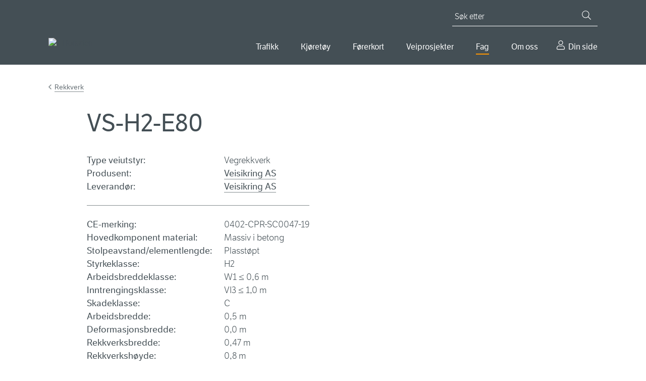

--- FILE ---
content_type: text/html; charset=utf-8
request_url: https://www.vegvesen.no/fag/teknologi/vegsikringsutstyr/rekkverk/vs-h2-e80/
body_size: 10357
content:

<!doctype html>
<html lang="nb">
<head>
    
    
<meta charset="utf-8" />
<title>VS-H2-E80  | Statens vegvesen</title>
<meta name="viewport" content="width=device-width,initial-scale=1,shrink-to-fit=no" />
<meta name="format-detection" content="telephone=no">
<link href="https://www.vegvesen.no/fag/teknologi/vegsikringsutstyr/rekkverk/vs-h2-e80/" rel="canonical" />



<meta property="og:title" content="VS-H2-E80 " /><meta property="og:type" content="website" /> 
<meta property="og:url" content="https://www.vegvesen.no/fag/teknologi/vegsikringsutstyr/rekkverk/vs-h2-e80/" />


<meta property="og:image" content="https://www.vegvesen.no/globalassets/fag/teknologi/vegutstyr/_bilder/safetybaer-h2-e90-bilde.jpg" /><meta property="og:image:width" content="706" /><meta property="og:image:height" content="370" /><meta property="og:site_name" content="Statens vegvesen" /><meta property="og:locale" content="nb_NO" />
<meta name="twitter:card" content="summary" /><meta name="twitter:site" content="@Presserom" /><meta name="twitter:title" content="VS-H2-E80 " /><meta name="twitter:image" content="https://www.vegvesen.no/globalassets/fag/teknologi/vegutstyr/_bilder/safetybaer-h2-e90-bilde.jpg" /><meta property="fb:app_id" content="1864275973818163" />



<script id="Cookiebot"
        src="https://consent.cookiebot.com/uc.js"
        data-cbid="0e27717a-0f46-4f17-a53e-9d28822e12d4"
        type="text/javascript"
        data-culture="nb"
        >
</script>


<script>
    window.dataLayer = window.dataLayer || [];
    dataLayer.push({
        'language': 'nb',
        'template': 'roadEquipment',
        'breadCrumb': 'Fag|Teknologi|Vegsikringsutstyr|Rekkverk'
    });
</script>
<!-- Google Tag Manager -->
<script>
(function(w,d,s,l,i){w[l]=w[l]||[];w[l].push({'gtm.start':
        new Date().getTime(),event:'gtm.js'});var f=d.getElementsByTagName(s)[0],
        j=d.createElement(s),dl=l!='dataLayer'?'&l='+l:'';j.async=true;j.src=
        'https://www.googletagmanager.com/gtm.js?id='+i+dl;f.parentNode.insertBefore(j,f);
})(window,document,'script','dataLayer','GTM-5FKSPBXS');</script>
<!-- End Google Tag Manager -->






<script id="clientSettings">
    window.settingsFromServer = {"userCheckOIDCUrl":"https://oidc-login.atlas.vegvesen.no/idporten/status","userCheckFamUrl":"https://dinside-mellomlagring.atlas.vegvesen.no/log-in-status"};
</script>


<link rel="preload" as="font" type="font/woff" crossorigin="anonymous" href="/ui/fonts/LFTEticaLt.woff" />
<link rel="preload" as="font" type="font/woff" crossorigin="anonymous" href="/ui/fonts/LFT_Etica_Reg.woff" />
<link rel="preload" as="font" type="font/woff" crossorigin="anonymous" href="/ui/fonts/LFT_Etica_Semibold.woff" />

<link rel="apple-touch-icon" sizes="180x180" href="/ui/favicon/apple-touch-icon.png">
<link rel="icon" type="image/png" sizes="32x32" href="/ui/favicon/favicon-32x32.png">
<link rel="icon" type="image/png" sizes="16x16" href="/ui/favicon/favicon-16x16.png">
<link rel="manifest" href="/ui/favicon/site.webmanifest">
<link rel="mask-icon" href="/ui/favicon/safari-pinned-tab.svg" color="#444f55">
<link rel="shortcut icon" href="/favicon.ico">
<meta name="msapplication-TileColor" content="#444f55">
<meta name="msapplication-config" content="~/ui/favicon/browserconfig.xml">
<meta name="theme-color" content="#444f55">


    
    

    <script>
window.ENV='prod';
</script>
<script>
!function(T,l,y){var S=T.location,k="script",D="instrumentationKey",C="ingestionendpoint",I="disableExceptionTracking",E="ai.device.",b="toLowerCase",w="crossOrigin",N="POST",e="appInsightsSDK",t=y.name||"appInsights";(y.name||T[e])&&(T[e]=t);var n=T[t]||function(d){var g=!1,f=!1,m={initialize:!0,queue:[],sv:"5",version:2,config:d};function v(e,t){var n={},a="Browser";return n[E+"id"]=a[b](),n[E+"type"]=a,n["ai.operation.name"]=S&&S.pathname||"_unknown_",n["ai.internal.sdkVersion"]="javascript:snippet_"+(m.sv||m.version),{time:function(){var e=new Date;function t(e){var t=""+e;return 1===t.length&&(t="0"+t),t}return e.getUTCFullYear()+"-"+t(1+e.getUTCMonth())+"-"+t(e.getUTCDate())+"T"+t(e.getUTCHours())+":"+t(e.getUTCMinutes())+":"+t(e.getUTCSeconds())+"."+((e.getUTCMilliseconds()/1e3).toFixed(3)+"").slice(2,5)+"Z"}(),iKey:e,name:"Microsoft.ApplicationInsights."+e.replace(/-/g,"")+"."+t,sampleRate:100,tags:n,data:{baseData:{ver:2}}}}var h=d.url||y.src;if(h){function a(e){var t,n,a,i,r,o,s,c,u,p,l;g=!0,m.queue=[],f||(f=!0,t=h,s=function(){var e={},t=d.connectionString;if(t)for(var n=t.split(";"),a=0;a<n.length;a++){var i=n[a].split("=");2===i.length&&(e[i[0][b]()]=i[1])}if(!e[C]){var r=e.endpointsuffix,o=r?e.location:null;e[C]="https://"+(o?o+".":"")+"dc."+(r||"services.visualstudio.com")}return e}(),c=s[D]||d[D]||"",u=s[C],p=u?u+"/v2/track":d.endpointUrl,(l=[]).push((n="SDK LOAD Failure: Failed to load Application Insights SDK script (See stack for details)",a=t,i=p,(o=(r=v(c,"Exception")).data).baseType="ExceptionData",o.baseData.exceptions=[{typeName:"SDKLoadFailed",message:n.replace(/\./g,"-"),hasFullStack:!1,stack:n+"\nSnippet failed to load ["+a+"] -- Telemetry is disabled\nHelp Link: https://go.microsoft.com/fwlink/?linkid=2128109\nHost: "+(S&&S.pathname||"_unknown_")+"\nEndpoint: "+i,parsedStack:[]}],r)),l.push(function(e,t,n,a){var i=v(c,"Message"),r=i.data;r.baseType="MessageData";var o=r.baseData;return o.message='AI (Internal): 99 message:"'+("SDK LOAD Failure: Failed to load Application Insights SDK script (See stack for details) ("+n+")").replace(/\"/g,"")+'"',o.properties={endpoint:a},i}(0,0,t,p)),function(e,t){if(JSON){var n=T.fetch;if(n&&!y.useXhr)n(t,{method:N,body:JSON.stringify(e),mode:"cors"});else if(XMLHttpRequest){var a=new XMLHttpRequest;a.open(N,t),a.setRequestHeader("Content-type","application/json"),a.send(JSON.stringify(e))}}}(l,p))}function i(e,t){f||setTimeout(function(){!t&&m.core||a()},500)}var e=function(){var n=l.createElement(k);n.src=h;var e=y[w];return!e&&""!==e||"undefined"==n[w]||(n[w]=e),n.onload=i,n.onerror=a,n.onreadystatechange=function(e,t){"loaded"!==n.readyState&&"complete"!==n.readyState||i(0,t)},n}();y.ld<0?l.getElementsByTagName("head")[0].appendChild(e):setTimeout(function(){l.getElementsByTagName(k)[0].parentNode.appendChild(e)},y.ld||0)}try{m.cookie=l.cookie}catch(p){}function t(e){for(;e.length;)!function(t){m[t]=function(){var e=arguments;g||m.queue.push(function(){m[t].apply(m,e)})}}(e.pop())}var n="track",r="TrackPage",o="TrackEvent";t([n+"Event",n+"PageView",n+"Exception",n+"Trace",n+"DependencyData",n+"Metric",n+"PageViewPerformance","start"+r,"stop"+r,"start"+o,"stop"+o,"addTelemetryInitializer","setAuthenticatedUserContext","clearAuthenticatedUserContext","flush"]),m.SeverityLevel={Verbose:0,Information:1,Warning:2,Error:3,Critical:4};var s=(d.extensionConfig||{}).ApplicationInsightsAnalytics||{};if(!0!==d[I]&&!0!==s[I]){var c="onerror";t(["_"+c]);var u=T[c];T[c]=function(e,t,n,a,i){var r=u&&u(e,t,n,a,i);return!0!==r&&m["_"+c]({message:e,url:t,lineNumber:n,columnNumber:a,error:i}),r},d.autoExceptionInstrumented=!0}return m}(y.cfg);function a(){y.onInit&&y.onInit(n)}(T[t]=n).queue&&0===n.queue.length?(n.queue.push(a),n.trackPageView({})):a()}(window,document,{src: "https://js.monitor.azure.com/scripts/b/ai.2.gbl.min.js", crossOrigin: "anonymous", cfg: {instrumentationKey:'ea5e7409-fb9b-43a6-9d01-d39f0b434934', disableCookiesUsage: false }});
</script>

    
    

    


        <link rel="stylesheet" href="/dist/client/assets/framework-L6ogRTdY.css">
        <link rel="stylesheet" href="/dist/client/assets/global-C4uAgC5A.css">
        <script src="/dist/client/assets/entry-client-DbuaPyNv.js" type="module" data-frontend-framework-module></script>
        <script src="/dist/client/assets/framework.component-DDTYiKcQ.js" type="module" data-frontend-framework-module></script>
        <script src="/dist/client/assets/global.component--cCJQQHu.js" type="module" data-frontend-framework-module></script>
        <script src="/dist/client/assets/chat.component-BHJ4OZpA.js" type="module" data-frontend-framework-module></script>

</head>






<body class="railingProductPage" data-vanilla-component="framework">
    
<!-- Google Tag Manager (noscript) -->
<noscript><iframe src="https://www.googletagmanager.com/ns.html?id=GTM-5FKSPBXS"
                  height="0" width="0" style="display:none;visibility:hidden"></iframe></noscript>
<!-- End Google Tag Manager (noscript) -->
    
<div id="idporten-banner" class="my-page-banner" aria-hidden="true" style="display: none;">
     <div class="page__container">
        <div class="my-page-banner__user idporten-bruker" data-hj-masked="">
            <svg class="icon icon--sm" aria-hidden="true"><use xlink:href="/ui/icons/svg-defs.svg#ic-person"></use></svg>
            <span></span>
        </div>
        <a class="my-page-banner__logout" href="https://oidc-login.atlas.vegvesen.no/idporten/logout?returnUrl=https%3a%2f%2fwww.vegvesen.no%2floggut%2f%3fgoto%3dhttps%3a%2f%2fwww.vegvesen.no%2floggut%2f">
            <svg class="icon" aria-hidden="true"><use xlink:href="/ui/icons/svg-defs.svg#ic-logout"></use></svg>
            <span>Logg ut</span>
        </a>
    </div>
</div>

    
<header class="site-header">
    <nav class="site-skip-links" aria-label="Gå til innhold">
       
           <a class="skiplinks _js-skiplink-main" href="#mainContent">Gå til hovedinnhold</a>
      
    </nav>

    <div class="site-header__content page__container">
        <div class="site-header__logo">
            <a href="/">
                <img src="/globalassets/forsiden/statens-vegvesen-logo-header.svg?v=499fe0" alt="Til forsiden" />
            </a>
            <img class="site-header__logo__print" src="/ui/logo/statens-vegvesen-logo-print.svg" alt="Statens Vegvesen" />
        </div>
        <div class="site-header__navigation">

            

<button type="button" class="mobile-search-close _js-search-close-mobile">
    <svg class="icon icon--lg icon--negative" aria-hidden="true"><use xlink:href="/ui/icons/svg-defs.svg#ic-close"></use></svg>
    Lukk
</button>
<button type="button" class="mobile-search-trigger _js-search-open-mobile">
    <svg class="icon icon--lg icon--negative" aria-hidden="true"><use xlink:href="/ui/icons/svg-defs.svg#ic-search"></use></svg>
    Søk
</button>
<div class="quick-search _js-quick-search">
    <form method="get" action="/sok/" role="search">
        <label for="searchText" id="sok" class="quick-search__label">Søk etter</label>
        <input id="searchText" name="q" type="search" class="quick-search__input _js-set-focus" placeholder="Søk etter" />
        <button type="submit" class="quick-search__button" aria-label="Søk">
            <svg class="icon icon--sm icon--negative" aria-hidden="true"><use xlink:href="/ui/icons/svg-defs.svg#ic-search"></use></svg>
        </button>
    </form>
</div>


            <div class="site-header__navigation__wrapper">
                
    <nav aria-label="Hovedmeny">
        <button type="button" class="mobile-menu-close _js-mobile-close">
            <svg class="icon icon--lg icon--negative" aria-hidden="true"><use xlink:href="/ui/icons/svg-defs.svg#ic-close"></use></svg>
            Lukk
        </button>
        <button type="button" class="mobile-menu-trigger _js-mobile-open">
            <svg class="icon icon--lg icon--negative" aria-hidden="true"><use xlink:href="/ui/icons/svg-defs.svg#ic-burger"></use></svg>
            Meny
        </button>

        <ul class="main-nav _js-menu-mobile">
                <li>
                        <button
                            type="button"
                            aria-controls="main-nav--selected-55239"
                            class="main-nav__item _js-submenu-trigger"
                            aria-current="false"
                            id="mainMenu"                            aria-expanded="false"
                        >
                            Trafikk
                        </button>
                        <div class="main-nav__item-mega" id=main-nav--selected-55239>
                            <ul>
                                    <li>
                                        <a href="/trafikkinformasjon/reiseinformasjon/">
                                                <img class="main-nav__sub-nav__icon" src="/globalassets/ikonbibliotek/trafikk/travelinfo_grey.svg?v=49a3b5" alt="" />
                                            Reiseinformasjon
                                        </a>
                                    </li>
                                    <li>
                                        <a href="/trafikkinformasjon/langs-veien/">
                                                <img class="main-nav__sub-nav__icon" src="/globalassets/ikonbibliotek/trafikk/roadsurroundings_grey.svg?v=49a3b5" alt="" />
                                            Langs veien
                                        </a>
                                    </li>
                                    <li>
                                        <a href="/trafikkinformasjon/trafikksikkerhet/">
                                                <img class="main-nav__sub-nav__icon" src="/globalassets/ikonbibliotek/trafikk/safety_grey.svg?v=49a3b5" alt="" />
                                            Trafikksikkerhet
                                        </a>
                                    </li>
                            </ul>
                        </div>
                </li>
                <li>
                        <button
                            type="button"
                            aria-controls="main-nav--selected-39613"
                            class="main-nav__item _js-submenu-trigger"
                            aria-current="false"
                                                        aria-expanded="false"
                        >
                            Kj&#xF8;ret&#xF8;y
                        </button>
                        <div class="main-nav__item-mega" id=main-nav--selected-39613>
                            <ul>
                                    <li>
                                        <a href="/kjoretoy/kjop-og-salg/">
                                                <img class="main-nav__sub-nav__icon" src="/globalassets/kjoretoy/ikoner/buyandsell_grey.svg?v=499fcb" alt="" />
                                            Kj&#xF8;p og salg
                                        </a>
                                    </li>
                                    <li>
                                        <a href="/kjoretoy/eie-og-vedlikeholde/">
                                                <img class="main-nav__sub-nav__icon" src="/globalassets/kjoretoy/ikoner/maintenance_grey.svg?v=49a007" alt="" />
                                            Eie og vedlikeholde
                                        </a>
                                    </li>
                                    <li>
                                        <a href="/kjoretoy/yrkestransport/">
                                                <img class="main-nav__sub-nav__icon" src="/globalassets/kjoretoy/ikoner/transport_grey.svg?v=49a005" alt="" />
                                            Yrkestransport
                                        </a>
                                    </li>
                            </ul>
                        </div>
                </li>
                <li>
                        <button
                            type="button"
                            aria-controls="main-nav--selected-36234"
                            class="main-nav__item _js-submenu-trigger"
                            aria-current="false"
                                                        aria-expanded="false"
                        >
                            F&#xF8;rerkort
                        </button>
                        <div class="main-nav__item-mega" id=main-nav--selected-36234>
                            <ul>
                                    <li>
                                        <a href="/forerkort/ta-forerkort/">
                                                <img class="main-nav__sub-nav__icon" src="/globalassets/ikonbibliotek/forerkort/driverlicense_brandnew.svg?v=4a6637" alt="" />
                                            Ta f&#xF8;rerkort
                                        </a>
                                    </li>
                                    <li>
                                        <a href="/forerkort/har-forerkort/">
                                                <img class="main-nav__sub-nav__icon" src="/globalassets/ikonbibliotek/forerkort/driverlicense_hand.svg?v=4a65f8" alt="" />
                                            Har f&#xF8;rerkort
                                        </a>
                                    </li>
                                    <li>
                                        <a href="/forerkort/yrkessjafor/">
                                                <img class="main-nav__sub-nav__icon" src="/globalassets/ikonbibliotek/forerkort/profdriver_education1.svg?v=4a660f" alt="" />
                                            Utdanning for yrkessj&#xE5;f&#xF8;rer
                                        </a>
                                    </li>
                            </ul>
                        </div>
                </li>
                <li>
                        <button
                            type="button"
                            aria-controls="main-nav--selected-69627"
                            class="main-nav__item _js-submenu-trigger"
                            aria-current="false"
                                                        aria-expanded="false"
                        >
                            Veiprosjekter
                        </button>
                        <div class="main-nav__item-mega" id=main-nav--selected-69627>
                            <ul>
                                    <li>
                                        <a href="/vegprosjekter/finn-vegprosjekt/">
                                                <img class="main-nav__sub-nav__icon" src="/globalassets/ikonbibliotek/vegprosjekter/trafficpoi.svg?v=4aa5e4" alt="" />
                                            Finn veiprosjekter
                                        </a>
                                    </li>
                                    <li>
                                        <a href="/vegprosjekter/prosess/">
                                                <img class="main-nav__sub-nav__icon" src="/globalassets/ikonbibliotek/vegprosjekter/puzzle.svg?v=4aa5c0" alt="" />
                                            Prosessen fram til ny vei
                                        </a>
                                    </li>
                                    <li>
                                        <a href="/vegprosjekter/nasjonal-transportplan/">
                                                <img class="main-nav__sub-nav__icon" src="/globalassets/ikonbibliotek/vegprosjekter/nasjonal-transportplan.svg?v=4aa6c2" alt="" />
                                            Nasjonal transportplan (NTP)
                                        </a>
                                    </li>
                                    <li>
                                        <a href="/vegprosjekter/hoeringer-vegprosjekter/">
                                                <img class="main-nav__sub-nav__icon" src="/globalassets/ikonbibliotek/vegprosjekter/vector.svg?v=4aa6cd" alt="" />
                                            H&#xF8;ringer veiprosjekter
                                        </a>
                                    </li>
                                    <li>
                                        <a href="/fag/veg-og-gate/">
                                                <img class="main-nav__sub-nav__icon" src="/globalassets/ikonbibliotek/vegprosjekter/for-deg-med-erfaring.svg?v=4aa705" alt="" />
                                            For entrepren&#xF8;rer
                                        </a>
                                    </li>
                            </ul>
                        </div>
                </li>
                <li>
                        <button
                            type="button"
                            aria-controls="main-nav--selected-21794"
                            class="main-nav__item _js-submenu-trigger main-nav--selected"
                            aria-current="true"
                                                        aria-expanded="false"
                        >
                            Fag
                        </button>
                        <div class="main-nav__item-mega" id=main-nav--selected-21794>
                            <ul>
                                    <li>
                                        <a href="/fag/veg-og-gate/">
                                                <img class="main-nav__sub-nav__icon" src="/globalassets/ikonbibliotek/fag/road_grey.svg?v=49c90a" alt="" />
                                            Vei og gate
                                        </a>
                                    </li>
                                    <li>
                                        <a href="/fag/trafikk/">
                                                <img class="main-nav__sub-nav__icon" src="/globalassets/ikonbibliotek/fag/cars_grey.svg?v=49c91f" alt="" />
                                            Trafikk
                                        </a>
                                    </li>
                                    <li>
                                        <a href="/fag/teknologi/" class="main-nav--selected" aria-current="page">
                                                <img class="main-nav__sub-nav__icon" src="/globalassets/ikonbibliotek/fag/technology_grey.svg?v=49c914" alt="" />
                                            Teknologi
                                        </a>
                                    </li>
                                    <li>
                                        <a href="/fag/fokusomrader/">
                                                <img class="main-nav__sub-nav__icon" src="/globalassets/ikonbibliotek/fag/focus_grey.svg?v=49c8f2" alt="" />
                                            Fokusomr&#xE5;der
                                        </a>
                                    </li>
                                    <li>
                                        <a href="/fag/leverandor/">
                                                <img class="main-nav__sub-nav__icon" src="/globalassets/ikonbibliotek/om-oss/infobubble_grey.svg?v=49a3b5" alt="" />
                                            Leverand&#xF8;r
                                        </a>
                                    </li>
                                    <li>
                                        <a href="/fag/publikasjoner/">
                                                <img class="main-nav__sub-nav__icon" src="/globalassets/ikonbibliotek/fag/publications_grey.svg?v=49c8fd" alt="" />
                                            Publikasjoner
                                        </a>
                                    </li>
                            </ul>
                        </div>
                </li>
                <li>
                        <button
                            type="button"
                            aria-controls="main-nav--selected-40720"
                            class="main-nav__item _js-submenu-trigger"
                            aria-current="false"
                                                        aria-expanded="false"
                        >
                            Om oss
                        </button>
                        <div class="main-nav__item-mega" id=main-nav--selected-40720>
                            <ul>
                                    <li>
                                        <a href="/om-oss/kontakt-oss/">
                                                <img class="main-nav__sub-nav__icon" src="/globalassets/ikonbibliotek/om-oss/contact_grey.svg?v=49a3b5" alt="" />
                                            Kontakt oss
                                        </a>
                                    </li>
                                    <li>
                                        <a href="/om-oss/om-organisasjonen/">
                                                <img class="main-nav__sub-nav__icon" src="/globalassets/ikonbibliotek/om-oss/organizationchart.svg?v=49c8df" alt="" />
                                            Om organisasjonen
                                        </a>
                                    </li>
                                    <li>
                                        <a href="/om-oss/jobb/">
                                                <img class="main-nav__sub-nav__icon" src="/globalassets/ikonbibliotek/om-oss/employees_grey.svg?v=49a3b5" alt="" />
                                            Jobb i Statens vegvesen
                                        </a>
                                    </li>
                                    <li>
                                        <a href="/om-oss/presse/">
                                                <img class="main-nav__sub-nav__icon" src="/globalassets/ikonbibliotek/om-oss/infobubble_grey.svg?v=49a3b5" alt="" />
                                            Presse
                                        </a>
                                    </li>
                            </ul>
                        </div>
                </li>
                <li>
                    <a href="/dinside/" class="main-nav__item__my-page">
                        Din side
                    </a>
                </li>
        </ul>
    </nav>




            </div>
        </div>
    </div>
</header>




        
    <main id="mainContent" data-vanilla-component="global">
        <noscript>
            <div class="page__wrapper page__wrapper--small-spacing-bottom">
                <div class="page__container">
                    <div class="info-message info-message--error info-message--center">
                        

<p>For at nettsidene skal fungere best mulig for deg, m&aring; du aktivere JavaScript i nettleseren din. Her finner du <a href="https://www.enable-javascript.com/no/" rel="noopener">veiledning til hvordan du aktiverer JavaScript i nettleseren (ekstern lenke)</a>.</p>
<p>Du kan ogs&aring; bruke nettsidene uten &aring; aktivere JavaScript. <a href="/sok/">Bruk s&oslash;ket</a> eller <a href="/om-oss/om-organisasjonen/om-vegvesenno/nettstedskart/">naviger ved hjelp av nettstedkartet</a>.</p>
                    </div>
                </div>
            </div>
        </noscript>
        





        




        


<div class="page__wrapper">
    <div class="page__container">




<nav class="breadcrumbs" aria-label="Gå tilbake til Rekkverk"><a href="/fag/teknologi/vegsikringsutstyr/rekkverk/">Rekkverk</a></nav>

        <div class="page__container--medium">
            <div class="page__header">
                <h1>VS-H2-E80 </h1>
            </div>
            <div class="product-details">
                <div class="dl-dynamic m-b">
                    <dl class="dl-dynamic__list">
                        <div class="dl-dynamic__item">
                            <dt>Type veiutstyr:</dt>
                            <dd>Vegrekkverk</dd>
                        </div>

                            <div class="dl-dynamic__item">
                                <dt>Produsent:</dt>
                                <dd>



    <a class="editorial-link" href="https://www.veisikring.no/">Veisikring AS</a><br />

</dd>
                            </div>

                            <div class="dl-dynamic__item">
                                <dt>Leverandør:</dt>
                                <dd>



    <a class="editorial-link" href="https://www.veisikring.no/">Veisikring AS</a><br />

</dd>
                            </div>

                
                        <div class="dl-dynamic__item dl-dynamic__item--divider" aria-hidden="true">
                            <dt></dt>
                            <dd></dd>
                        </div>

                            



    <div class="dl-dynamic__item">
        <dt>CE-merking:</dt>
        <dd>0402-CPR-SC0047-19</dd>
    </div>


                        

        <div class="dl-dynamic__item">
            <dt>Hovedkomponent material:</dt>
            <dd>
<span>Massiv i betong</span></dd>
        </div>

        <div class="dl-dynamic__item">
            <dt>Stolpeavstand/elementlengde:</dt>
            <dd>Plasst&#xF8;pt </dd>
        </div>

        <div class="dl-dynamic__item">
            <dt>Styrkeklasse:</dt>
            <dd>
<span>H2</span></dd>
        </div>

        <div class="dl-dynamic__item">
            <dt>Arbeidsbreddeklasse:</dt>
            <dd>
<span>W1 &#x2264; 0,6 m</span></dd>
        </div>

        <div class="dl-dynamic__item">
            <dt>Inntrengingsklasse:</dt>
            <dd>
<span>VI3 &#x2264; 1,0 m</span></dd>
        </div>

        <div class="dl-dynamic__item">
            <dt>Skadeklasse:</dt>
            <dd>
<span>C</span></dd>
        </div>


        <div class="dl-dynamic__item">
            <dt>Arbeidsbredde:</dt>
            <dd>0,5 m</dd>
        </div>

        <div class="dl-dynamic__item">
            <dt>Deformasjonsbredde:</dt>
            <dd>0,0 m</dd>
        </div>

        <div class="dl-dynamic__item">
            <dt>Rekkverksbredde:</dt>
            <dd>0,47 m</dd>
        </div>

        <div class="dl-dynamic__item">
            <dt>Rekkverkshøyde:</dt>
            <dd>0,8 m</dd>
        </div>




                    </dl>
                </div>

                

<figure class="block image-block image-block--medium">
    <img alt="" class="media-block__image" height="512" loading="lazy" sizes="(min-width: 768px) 648px, (min-width: 426px) 768px, 426px" src="/globalassets/fag/teknologi/vegutstyr/_bilder/safetybaer-h2-e90-bilde.jpg?mode=crop&amp;width=768&amp;height=512" srcset="/globalassets/fag/teknologi/vegutstyr/_bilder/safetybaer-h2-e90-bilde.jpg?mode=crop&amp;width=648&amp;height=432&amp;crop=55,0,652,398 648w, /globalassets/fag/teknologi/vegutstyr/_bilder/safetybaer-h2-e90-bilde.jpg?mode=crop&amp;width=768&amp;height=512 768w, /globalassets/fag/teknologi/vegutstyr/_bilder/safetybaer-h2-e90-bilde.jpg?mode=crop&amp;width=426&amp;height=284&amp;crop=55,0,652,398 426w" width="768">
    <figcaption> Foto: Statens vegvesen</figcaption>
</figure>

            </div>

            
<div class="related-block block">
<div class="related-block__item related-block__item--documentation">
    <h2 class="related-block__item__heading">Dokumentasjon</h2>
    
<ul>
    <li><a href="/globalassets/fag/teknologi/vegutstyr/vs-h2/vs-h2-ce-merking.pdf?v=499242" title="VS-H2 - CE-merking.pdf">VS-H2 - CE-merking.pdf</a></li>
    <li><a href="/globalassets/fag/teknologi/vegutstyr/vs-h2/vs-h2-in-situ-monteringsanvisning.pdf?v=499243" title="VS-H2 IN-SITU - Monteringsanvisning.pdf">VS-H2 IN-SITU - Monteringsanvisning.pdf</a></li>
    <li><a href="/globalassets/fag/teknologi/vegutstyr/vs-h2/vs-h2-e90-og-vs-h2-e80-glidestoptrekkverk-godkjenning.pdf?v=499220" title="VS-H2-E90 og VS-H2-E80 glidestoptrekkverk  - Godkjenning.pdf">VS-H2-E90 og VS-H2-E80 glidestoptrekkverk  - Godkjenning.pdf</a></li>
</ul>

</div>

<div class="related-block__item related-block__item--drawings">
    <h2 class="related-block__item__heading">Tegninger</h2>
    
<ul>
    <li><a href="/globalassets/fag/teknologi/vegutstyr/vs-h2/vs-h2-e80-tegning.pdf?v=499221" title="VS-H2-E80 - Tegning.pdf">VS-H2-E80 - Tegning.pdf</a></li>
</ul>

</div>
</div>

            <div class="page-information page-information--stand-alone">
                <div class="page-information__content">
                    Sist oppdatert: <time datetime="2021-05-05 10:33:00Z">5. mai 2021</time>
                </div>
            </div>

        </div>
    </div>
</div>




        

    </main>

    
<footer class="site-footer">
    <div class="page__container">
        <div class="page__container--medium site-footer__row ">
                <div class="site-footer__row__column">
                    <h2>Kontakt oss</h2>
                    
<ul><li>

<a href="/om-oss/kontakt-oss/">Kontakt Statens vegvesen</a>
</li><li>

<a href="/om-oss/om-organisasjonen/om-statens-vegvesen/folg-oss-i-sosiale-medier/">F&#xF8;lg oss i sosiale medier</a>
</li></ul>
                </div>
                <div class="site-footer__row__column">
                    <h2>Om vegvesen.no</h2>
                    
<ul><li>

<a href="/om-oss/om-organisasjonen/om-vegvesenno/nettstedskart/">Nettstedskart</a>
</li><li>

<a href="/om-oss/om-organisasjonen/personvern/">Personvern</a>
</li><li>

<a href="/om-oss/om-organisasjonen/personvern/vegvesenno-informasjonskapsler/">Informasjonskapsler (cookies)</a>
</li><li>

<a href="https://uustatus.no/nb/erklaringer/publisert/9e4d3e08-9ae7-42e4-89df-26b152ced243" target="_blank">Tilgjengelighetserkl&#xE6;ring</a>
</li></ul>
                </div>
            <div class="site-footer__row__column">
                <h2>Statens vegvesen</h2>
                
<ul><li>

<a href="/om-oss/om-organisasjonen/">Om organisasjonen</a>
</li></ul>
                <div class="site-footer__section">
                    <p>Org.nr.: 971 032 081</p>
                </div>
                
<ul><li>

<a href="/fag/publikasjoner/statistikk-og-analyser/">Statistikk og analyser</a>
</li><li>

<a href="/om-oss/om-organisasjonen/innsyn-etter-offentligloven/">Innsyn etter offentligloven</a>
</li><li>

<a href="/fag/publikasjoner/hoeringer/">Offentlige h&#xF8;ringer</a>
</li><li>

<a href="/om-oss/kontakt-oss/skjema/">Skjema</a>
</li></ul>
            </div>
            <div class="site-footer__row__column">
                <h2>Language</h2>
                

<ul>
        <li>
                <span class="active-language">Norsk bokm&#xE5;l</span>
        </li>
        <li>
                    <p>Norsk nynorsk (ikkje tilgjengeleg)</p>
        </li>
        <li>
                    <p>English (not available)</p>
        </li>
</ul>

            </div>
        </div>
    </div>
</footer>

    


<button class="chat__bubble chat__bubble--kindly jsKindlyChatBubble" data-props="{&quot;key&quot;:&quot;b522612b-3f4f-48b8-8b74-8b8f2e3ae466&quot;,&quot;src&quot;:&quot;https://chat.kindlycdn.com/kindly-chat.js&quot;}" data-vanilla-component="chat">
    <span>Chat med oss</span>
</button>

    

<script async src='https://siteimproveanalytics.com/js/siteanalyze_3658.js'>
</script>

    


    <link rel="stylesheet" type="text/css" href="/scripts/TinyMCE/plugins/codesnipet/prism.css">
    <script async defer src="/scripts/TinyMCE/plugins/codesnipet/prism.js"></script>
    <script defer="defer" src="/Util/Find/epi-util/find.js"></script>
<script>
document.addEventListener('DOMContentLoaded',function(){if(typeof FindApi === 'function'){var api = new FindApi();api.setApplicationUrl('/');api.setServiceApiBaseUrl('/find_v2/');api.processEventFromCurrentUri();api.bindWindowEvents();api.bindAClickEvent();api.sendBufferedEvents();}})
</script>

</body>




</html>



--- FILE ---
content_type: text/css
request_url: https://www.vegvesen.no/dist/client/assets/global-C4uAgC5A.css
body_size: 48345
content:
@charset "UTF-8";@keyframes leaflet-gestures-fadein{0%{opacity:0}to{opacity:1}}.leaflet-container:after{animation:leaflet-gestures-fadein .8s backwards;color:#fff;font-family:Roboto,Arial,sans-serif;font-size:1.375rem;justify-content:center;display:flex;align-items:center;padding:15px;position:absolute;inset:0;background:#00000080;z-index:461;pointer-events:none}.leaflet-gesture-handling-touch-warning:after,.leaflet-gesture-handling-scroll-warning:after{animation:leaflet-gestures-fadein .8s forwards}.leaflet-gesture-handling-touch-warning:after{content:attr(data-gesture-handling-touch-content)}.leaflet-gesture-handling-scroll-warning:after{content:attr(data-gesture-handling-scroll-content)}button{font-family:LFT Etica,Lucida Sans Unicode,Lucida Grande,sans-serif;background:none;border:none;-webkit-appearance:none;appearance:none}.button,.EPiServerForms .EPiServerForms .Form__MainBody .Form__Element .FormSubmitButton,.EPiServerForms .Form__MainBody .FormResetButton,.EPiServerForms button{display:inline-block;transition:background .2s ease-in-out;text-align:center;cursor:pointer}.button+.button,.EPiServerForms .EPiServerForms .Form__MainBody .Form__Element .FormSubmitButton+.button,.EPiServerForms .EPiServerForms .Form__MainBody .Form__Element .button+.FormSubmitButton,.EPiServerForms .EPiServerForms .Form__MainBody .Form__Element .FormSubmitButton+.FormSubmitButton,.EPiServerForms .Form__MainBody .FormResetButton+.button,.EPiServerForms .EPiServerForms .Form__MainBody .Form__Element .FormResetButton+.FormSubmitButton,.EPiServerForms .Form__MainBody .button+.FormResetButton,.EPiServerForms .EPiServerForms .Form__MainBody .Form__Element .FormSubmitButton+.FormResetButton,.EPiServerForms .Form__MainBody .FormResetButton+.FormResetButton,.EPiServerForms button+.button,.EPiServerForms .EPiServerForms .Form__MainBody .Form__Element button+.FormSubmitButton,.EPiServerForms .Form__MainBody button+.FormResetButton,.EPiServerForms .button+button,.EPiServerForms .EPiServerForms .Form__MainBody .Form__Element .FormSubmitButton+button,.EPiServerForms .Form__MainBody .FormResetButton+button,.EPiServerForms button+button{margin-right:24px;margin-right:1.5rem;margin-left:24px;margin-left:1.5rem}@media(min-width:48rem){.button+.button,.EPiServerForms .EPiServerForms .Form__MainBody .Form__Element .FormSubmitButton+.button,.EPiServerForms .EPiServerForms .Form__MainBody .Form__Element .button+.FormSubmitButton,.EPiServerForms .EPiServerForms .Form__MainBody .Form__Element .FormSubmitButton+.FormSubmitButton,.EPiServerForms .Form__MainBody .FormResetButton+.button,.EPiServerForms .EPiServerForms .Form__MainBody .Form__Element .FormResetButton+.FormSubmitButton,.EPiServerForms .Form__MainBody .button+.FormResetButton,.EPiServerForms .EPiServerForms .Form__MainBody .Form__Element .FormSubmitButton+.FormResetButton,.EPiServerForms .Form__MainBody .FormResetButton+.FormResetButton,.EPiServerForms button+.button,.EPiServerForms .EPiServerForms .Form__MainBody .Form__Element button+.FormSubmitButton,.EPiServerForms .Form__MainBody button+.FormResetButton,.EPiServerForms .button+button,.EPiServerForms .EPiServerForms .Form__MainBody .Form__Element .FormSubmitButton+button,.EPiServerForms .Form__MainBody .FormResetButton+button,.EPiServerForms button+button{margin-right:0;margin-left:24px;margin-left:1.5rem}}.button--primary,.EPiServerForms button,.button--secondary,.EPiServerForms .Form__MainBody .FormResetButton,.button--disabled{font-weight:600;font-size:1.125rem;line-height:1.625rem;min-width:134px;min-width:8.375rem;max-width:100%;padding:13px 28px;padding:.8125rem 1.75rem;border:2px solid #444F55;position:relative;outline:none}@media(min-width:48rem){.button--primary,.EPiServerForms button,.button--secondary,.EPiServerForms .Form__MainBody .FormResetButton,.button--disabled{max-width:342px;max-width:21.375rem}}.button--primary[disabled],.EPiServerForms button[disabled],.button--secondary[disabled],.EPiServerForms .Form__MainBody [disabled].FormResetButton,.button--disabled[disabled]{background-color:#ececec;color:#444f55;border-color:#ececec}.button--primary:focus,.EPiServerForms button:focus{box-shadow:0 0 0 1px #444f55,0 0 0 3px #fff,0 0 0 6px #ff9600}.button--primary:hover,.EPiServerForms button:hover{background-color:#000;border-color:#000}.button--primary:hover:after,.EPiServerForms button:hover:after{content:"";position:absolute;right:-2px;bottom:-2px;left:-2px;height:3px;height:.1875rem;background-color:#ff9600}.button--primary:active,.EPiServerForms button:active{background-color:#353e43;border-color:#353e43}.button--secondary:hover,.EPiServerForms .Form__MainBody .FormResetButton:hover{background-color:#fff;border-color:#444f55;box-shadow:0 0 0 1px #444f55}.button--secondary:focus,.EPiServerForms .Form__MainBody .FormResetButton:focus{box-shadow:0 0 0 1px #444f55,0 0 0 3px #fff,0 0 0 6px #ff9600;border-color:#444f55}.button--secondary:active,.EPiServerForms .Form__MainBody .FormResetButton:active{box-shadow:0 0 0 1px #444f55}.button--primary,.EPiServerForms button{background-color:#444f55;color:#fff}.button--secondary,.EPiServerForms .Form__MainBody .FormResetButton{background-color:#fff;color:#444f55}.button--secondary:active,.EPiServerForms .Form__MainBody .FormResetButton:active{background-color:#ececec}.button--tertiary{font-weight:400;padding:17px 0 0;padding:1.0625rem 0 0;border:0;border-bottom:1px solid #858D90}@media(min-width:64rem){.button--tertiary{display:flex;align-items:center;justify-content:space-around;background-color:#fff;font-size:.875rem;line-height:1.125rem;font-weight:600;min-height:50px;min-height:3.125rem;padding:5px 15px;padding:.3125rem .9375rem;border:2px solid #858D90}}.button--tertiary:hover{color:#353e43;border-color:#353e43}.button--large{width:100%}@media(min-width:48rem){.button--large{width:auto;max-width:342px;max-width:21.375rem}}.button--small{font-size:1rem;line-height:1.1875rem;min-width:111px;min-width:6.9375rem;padding:11px 10px;padding:.6875rem .625rem}.button--disabled{background-color:#ececec;color:#444f55;border-color:#ececec;cursor:default}.button--action{display:flex;align-items:center;background:url(/ui/icons/Global/chevron-right.svg) no-repeat;background-position:right 1rem center;background-color:#fff;color:#444f55;font-weight:400;text-align:left;max-width:342px;max-width:21.375rem;min-height:88px;min-height:5.5rem;padding:13px 28px 13px 32px;padding:.8125rem 1.75rem .8125rem 2rem;border:2px solid #FF9600;margin-right:0;margin-bottom:32px;margin-bottom:2rem;transition:none}@media(min-width:30rem){.button--action{min-width:300px;min-width:18.75rem}}@media(min-width:48rem){.button--action{min-width:342px;min-width:21.375rem;margin-bottom:40px;margin-bottom:2.5rem}}.button-row .button--action{width:100%}.accordion--image .button--action{margin-left:-60px;margin-left:-3.75rem;max-width:calc(100% + 60px)}@media(min-width:48rem){.accordion--image .button--action{margin-left:0;max-width:342px;max-width:21.375rem}}.button--action:focus,.button--action:hover{background-position:right .9375rem center;padding:12px 27px 12px 31px;padding:.75rem 1.6875rem .75rem 1.9375rem;border-width:3px}.button--action:focus .button__text,.button--action:hover .button__text{border-color:#858d90}.button--action:focus .button__text{border-width:2px}.button--action .button__text{font-size:1.125rem;line-height:1.25rem;border-bottom:1px solid transparent}.button--action .button__text--sub{display:block;font-size:1rem;line-height:1.375rem;font-weight:300}.button--text-only{display:block;background-color:transparent;color:#444f55;text-align:left;font-weight:400;width:auto;padding:0;border:none;margin:0}.button--text-only:hover{background-color:transparent;box-shadow:none}.button--filter{background-image:url(/ui/icons/Global/button-filter-close.svg);background-position:right 16px top 12px;background-repeat:no-repeat;background-color:#fff;color:#444f55;font-size:1rem;line-height:1.5rem;font-weight:600;padding:8px 16px;padding:.5rem 1rem;border-radius:24px;border-radius:1.5rem;border:2px solid #FF9600;transition:none;outline:none;margin-top:14px;margin-top:.875rem;margin-right:14px;margin-right:.875rem}.button--filter+.button--filter{margin-right:14px;margin-right:.875rem;margin-left:0}.button--filter span{margin-right:32px;margin-right:2rem}.button--filter:hover,.button--filter:focus{box-shadow:0 0 0 1px #ff9600}.button--filter:focus span{box-shadow:0 2px #858d90}.button-row{margin-top:24px;margin-top:1.5rem;margin-bottom:16px;margin-bottom:1rem;display:flex;flex-wrap:wrap;justify-content:center;column-gap:24px;column-gap:1.5rem;row-gap:16px;row-gap:1rem}@media(min-width:48rem){.button-row{justify-content:flex-start;margin-top:32px;margin-top:2rem}}.button-row .button,.button-row .EPiServerForms .EPiServerForms .Form__MainBody .Form__Element .FormSubmitButton,.EPiServerForms .EPiServerForms .Form__MainBody .Form__Element .button-row .FormSubmitButton,.button-row .EPiServerForms .Form__MainBody .FormResetButton,.EPiServerForms .Form__MainBody .button-row .FormResetButton,.button-row .EPiServerForms button,.EPiServerForms .button-row button{margin:0;width:100%}@media(min-width:48rem){.button-row .button,.button-row .EPiServerForms .EPiServerForms .Form__MainBody .Form__Element .FormSubmitButton,.EPiServerForms .EPiServerForms .Form__MainBody .Form__Element .button-row .FormSubmitButton,.button-row .EPiServerForms .Form__MainBody .FormResetButton,.EPiServerForms .Form__MainBody .button-row .FormResetButton,.button-row .EPiServerForms button,.EPiServerForms .button-row button{width:auto}}.button-row .Form__Element{margin:0!important}.expand-button{display:inline-flex;flex-direction:column;align-items:center;font-size:.875rem;font-weight:600;outline:none;position:relative;color:#444f55}@media(min-width:48rem){.expand-button{font-size:1rem}}.expand-button .icon{margin-top:.125rem;fill:#858d90}.expand-button:hover span{box-shadow:0 2px #858d90}.expand-button:focus span{box-shadow:0 3px #858d90}dl{display:flex;flex-wrap:wrap;margin-top:0;font-size:1rem;line-height:1.5rem;margin-bottom:32px;margin-bottom:2rem}@media(min-width:48rem){dl{font-size:1.125rem;line-height:1.6875rem}}@media(min-width:48rem){dl{margin-bottom:40px;margin-bottom:2.5rem}}dl dt,dl dd{margin-bottom:2px;margin-bottom:.125rem}dl dt{width:40%;font-weight:400;padding-right:24px;padding-right:1.5rem}dl dd{width:60%;margin-left:auto}@media(max-width:48rem){dl.definisjonsliste dt,dl.definisjonsliste dd{width:100%}dl.definisjonsliste dt{margin-top:16px;margin-top:1rem;padding-right:0}dl.definisjonsliste dt:first-child{margin-top:0}}dl.dl-lines{margin-bottom:32px;margin-bottom:2rem;width:100%}@media(min-width:48rem){dl.dl-lines{margin-bottom:40px;margin-bottom:2.5rem}}dl.dl-lines dd,dl.dl-lines dt{border-bottom:1px solid #858D90;padding-top:6px;padding-top:.375rem;padding-bottom:6px;padding-bottom:.375rem}figure{margin:0}figure img{display:block;max-width:100%;width:auto;height:auto}figure figcaption{font-size:.875rem;line-height:1.375rem;margin-top:8px;margin-top:.5rem;max-width:648px;max-width:40.5rem}@media(min-width:48rem){figure figcaption{font-size:1rem;line-height:1.6875rem;margin-top:16px;margin-top:1rem}}.roadProjectPage .page__image figure figcaption,.roadProjectCollectionPage .page__image figure figcaption{padding:0 20px}@media(min-width:64rem){.roadProjectPage .page__image figure figcaption,.roadProjectCollectionPage .page__image figure figcaption{padding:0}}main .EPiServerForms fieldset,main .search-form fieldset,main .filters__options fieldset,main .form-element fieldset,main .EPiServerForms .Form__MainBody .Form__Element fieldset,.EPiServerForms .Form__MainBody main .Form__Element fieldset{border:0;margin:0;padding:0}main .EPiServerForms input[type=text],main .EPiServerForms input[type=email],main .EPiServerForms input[type=password],main .EPiServerForms input[type=file],main .EPiServerForms input[type=search],main .EPiServerForms input[type=tel],main .EPiServerForms input[type=url],main .EPiServerForms textarea,main .EPiServerForms select,main .search-form input[type=text],main .search-form input[type=email],main .search-form input[type=password],main .search-form input[type=file],main .search-form input[type=search],main .search-form input[type=tel],main .search-form input[type=url],main .search-form textarea,main .search-form select,main .filters__options input[type=text],main .filters__options input[type=email],main .filters__options input[type=password],main .filters__options input[type=file],main .filters__options input[type=search],main .filters__options input[type=tel],main .filters__options input[type=url],main .filters__options textarea,main .filters__options select,main .form-element input[type=text],main .EPiServerForms .Form__MainBody .Form__Element input[type=text],.EPiServerForms .Form__MainBody main .Form__Element input[type=text],main .form-element input[type=email],main .EPiServerForms .Form__MainBody .Form__Element input[type=email],.EPiServerForms .Form__MainBody main .Form__Element input[type=email],main .form-element input[type=password],main .EPiServerForms .Form__MainBody .Form__Element input[type=password],.EPiServerForms .Form__MainBody main .Form__Element input[type=password],main .form-element input[type=file],main .EPiServerForms .Form__MainBody .Form__Element input[type=file],.EPiServerForms .Form__MainBody main .Form__Element input[type=file],main .form-element input[type=search],main .EPiServerForms .Form__MainBody .Form__Element input[type=search],.EPiServerForms .Form__MainBody main .Form__Element input[type=search],main .form-element input[type=tel],main .EPiServerForms .Form__MainBody .Form__Element input[type=tel],.EPiServerForms .Form__MainBody main .Form__Element input[type=tel],main .form-element input[type=url],main .EPiServerForms .Form__MainBody .Form__Element input[type=url],.EPiServerForms .Form__MainBody main .Form__Element input[type=url],main .form-element textarea,main .EPiServerForms .Form__MainBody .Form__Element textarea,.EPiServerForms .Form__MainBody main .Form__Element textarea,main .form-element select,main .EPiServerForms .Form__MainBody .Form__Element select,.EPiServerForms .Form__MainBody main .Form__Element select{color:#444f55;font-size:1rem;line-height:1.3125rem;width:100%;height:auto;border:2px solid #858D90;outline:0;border-color:#858d90;transition:all .2s ease-in-out;padding:14px 24px;padding:.875rem 1.5rem;height:56px;height:3.5rem}@media(min-width:48rem){main .EPiServerForms input[type=text],main .EPiServerForms input[type=email],main .EPiServerForms input[type=password],main .EPiServerForms input[type=file],main .EPiServerForms input[type=search],main .EPiServerForms input[type=tel],main .EPiServerForms input[type=url],main .EPiServerForms textarea,main .EPiServerForms select,main .search-form input[type=text],main .search-form input[type=email],main .search-form input[type=password],main .search-form input[type=file],main .search-form input[type=search],main .search-form input[type=tel],main .search-form input[type=url],main .search-form textarea,main .search-form select,main .filters__options input[type=text],main .filters__options input[type=email],main .filters__options input[type=password],main .filters__options input[type=file],main .filters__options input[type=search],main .filters__options input[type=tel],main .filters__options input[type=url],main .filters__options textarea,main .filters__options select,main .form-element input[type=text],main .EPiServerForms .Form__MainBody .Form__Element input[type=text],.EPiServerForms .Form__MainBody main .Form__Element input[type=text],main .form-element input[type=email],main .EPiServerForms .Form__MainBody .Form__Element input[type=email],.EPiServerForms .Form__MainBody main .Form__Element input[type=email],main .form-element input[type=password],main .EPiServerForms .Form__MainBody .Form__Element input[type=password],.EPiServerForms .Form__MainBody main .Form__Element input[type=password],main .form-element input[type=file],main .EPiServerForms .Form__MainBody .Form__Element input[type=file],.EPiServerForms .Form__MainBody main .Form__Element input[type=file],main .form-element input[type=search],main .EPiServerForms .Form__MainBody .Form__Element input[type=search],.EPiServerForms .Form__MainBody main .Form__Element input[type=search],main .form-element input[type=tel],main .EPiServerForms .Form__MainBody .Form__Element input[type=tel],.EPiServerForms .Form__MainBody main .Form__Element input[type=tel],main .form-element input[type=url],main .EPiServerForms .Form__MainBody .Form__Element input[type=url],.EPiServerForms .Form__MainBody main .Form__Element input[type=url],main .form-element textarea,main .EPiServerForms .Form__MainBody .Form__Element textarea,.EPiServerForms .Form__MainBody main .Form__Element textarea,main .form-element select,main .EPiServerForms .Form__MainBody .Form__Element select,.EPiServerForms .Form__MainBody main .Form__Element select{font-size:1.125rem;line-height:1.4765625rem}}main .EPiServerForms input[type=text]:hover,main .EPiServerForms input[type=email]:hover,main .EPiServerForms input[type=password]:hover,main .EPiServerForms input[type=file]:hover,main .EPiServerForms input[type=search]:hover,main .EPiServerForms input[type=tel]:hover,main .EPiServerForms input[type=url]:hover,main .EPiServerForms textarea:hover,main .EPiServerForms select:hover,main .search-form input[type=text]:hover,main .search-form input[type=email]:hover,main .search-form input[type=password]:hover,main .search-form input[type=file]:hover,main .search-form input[type=search]:hover,main .search-form input[type=tel]:hover,main .search-form input[type=url]:hover,main .search-form textarea:hover,main .search-form select:hover,main .filters__options input[type=text]:hover,main .filters__options input[type=email]:hover,main .filters__options input[type=password]:hover,main .filters__options input[type=file]:hover,main .filters__options input[type=search]:hover,main .filters__options input[type=tel]:hover,main .filters__options input[type=url]:hover,main .filters__options textarea:hover,main .filters__options select:hover,main .form-element input[type=text]:hover,.EPiServerForms .Form__MainBody main .Form__Element input[type=text]:hover,main .form-element input[type=email]:hover,.EPiServerForms .Form__MainBody main .Form__Element input[type=email]:hover,main .form-element input[type=password]:hover,.EPiServerForms .Form__MainBody main .Form__Element input[type=password]:hover,main .form-element input[type=file]:hover,.EPiServerForms .Form__MainBody main .Form__Element input[type=file]:hover,main .form-element input[type=search]:hover,.EPiServerForms .Form__MainBody main .Form__Element input[type=search]:hover,main .form-element input[type=tel]:hover,.EPiServerForms .Form__MainBody main .Form__Element input[type=tel]:hover,main .form-element input[type=url]:hover,.EPiServerForms .Form__MainBody main .Form__Element input[type=url]:hover,main .form-element textarea:hover,main .EPiServerForms .Form__MainBody .Form__Element textarea:hover,.EPiServerForms .Form__MainBody main .Form__Element textarea:hover,main .form-element select:hover,main .EPiServerForms .Form__MainBody .Form__Element select:hover,.EPiServerForms .Form__MainBody main .Form__Element select:hover{outline:0;border-color:#444f55;box-shadow:0 0 0 1px #444f55}main .EPiServerForms input[type=text]:focus,main .EPiServerForms input[type=email]:focus,main .EPiServerForms input[type=password]:focus,main .EPiServerForms input[type=file]:focus,main .EPiServerForms input[type=search]:focus,main .EPiServerForms input[type=tel]:focus,main .EPiServerForms input[type=url]:focus,main .EPiServerForms textarea:focus,main .EPiServerForms select:focus,main .search-form input[type=text]:focus,main .search-form input[type=email]:focus,main .search-form input[type=password]:focus,main .search-form input[type=file]:focus,main .search-form input[type=search]:focus,main .search-form input[type=tel]:focus,main .search-form input[type=url]:focus,main .search-form textarea:focus,main .search-form select:focus,main .filters__options input[type=text]:focus,main .filters__options input[type=email]:focus,main .filters__options input[type=password]:focus,main .filters__options input[type=file]:focus,main .filters__options input[type=search]:focus,main .filters__options input[type=tel]:focus,main .filters__options input[type=url]:focus,main .filters__options textarea:focus,main .filters__options select:focus,main .form-element input[type=text]:focus,.EPiServerForms .Form__MainBody main .Form__Element input[type=text]:focus,main .form-element input[type=email]:focus,.EPiServerForms .Form__MainBody main .Form__Element input[type=email]:focus,main .form-element input[type=password]:focus,.EPiServerForms .Form__MainBody main .Form__Element input[type=password]:focus,main .form-element input[type=file]:focus,.EPiServerForms .Form__MainBody main .Form__Element input[type=file]:focus,main .form-element input[type=search]:focus,.EPiServerForms .Form__MainBody main .Form__Element input[type=search]:focus,main .form-element input[type=tel]:focus,.EPiServerForms .Form__MainBody main .Form__Element input[type=tel]:focus,main .form-element input[type=url]:focus,.EPiServerForms .Form__MainBody main .Form__Element input[type=url]:focus,main .form-element textarea:focus,main .EPiServerForms .Form__MainBody .Form__Element textarea:focus,.EPiServerForms .Form__MainBody main .Form__Element textarea:focus,main .form-element select:focus,main .EPiServerForms .Form__MainBody .Form__Element select:focus,.EPiServerForms .Form__MainBody main .Form__Element select:focus{box-shadow:0 0 0 1px #444f55,0 0 0 3px #fff,0 0 0 6px #ff9600;border-color:#444f55}main .EPiServerForms input[type=text]::placeholder,main .EPiServerForms input[type=email]::placeholder,main .EPiServerForms input[type=password]::placeholder,main .EPiServerForms input[type=file]::placeholder,main .EPiServerForms input[type=search]::placeholder,main .EPiServerForms input[type=tel]::placeholder,main .EPiServerForms input[type=url]::placeholder,main .EPiServerForms textarea::placeholder,main .EPiServerForms select::placeholder,main .search-form input[type=text]::placeholder,main .search-form input[type=email]::placeholder,main .search-form input[type=password]::placeholder,main .search-form input[type=file]::placeholder,main .search-form input[type=search]::placeholder,main .search-form input[type=tel]::placeholder,main .search-form input[type=url]::placeholder,main .search-form textarea::placeholder,main .search-form select::placeholder,main .filters__options input[type=text]::placeholder,main .filters__options input[type=email]::placeholder,main .filters__options input[type=password]::placeholder,main .filters__options input[type=file]::placeholder,main .filters__options input[type=search]::placeholder,main .filters__options input[type=tel]::placeholder,main .filters__options input[type=url]::placeholder,main .filters__options textarea::placeholder,main .filters__options select::placeholder,main .form-element input[type=text]::placeholder,main .EPiServerForms .Form__MainBody .Form__Element input[type=text]::placeholder,.EPiServerForms .Form__MainBody main .Form__Element input[type=text]::placeholder,main .form-element input[type=email]::placeholder,main .EPiServerForms .Form__MainBody .Form__Element input[type=email]::placeholder,.EPiServerForms .Form__MainBody main .Form__Element input[type=email]::placeholder,main .form-element input[type=password]::placeholder,main .EPiServerForms .Form__MainBody .Form__Element input[type=password]::placeholder,.EPiServerForms .Form__MainBody main .Form__Element input[type=password]::placeholder,main .form-element input[type=file]::placeholder,main .EPiServerForms .Form__MainBody .Form__Element input[type=file]::placeholder,.EPiServerForms .Form__MainBody main .Form__Element input[type=file]::placeholder,main .form-element input[type=search]::placeholder,main .EPiServerForms .Form__MainBody .Form__Element input[type=search]::placeholder,.EPiServerForms .Form__MainBody main .Form__Element input[type=search]::placeholder,main .form-element input[type=tel]::placeholder,main .EPiServerForms .Form__MainBody .Form__Element input[type=tel]::placeholder,.EPiServerForms .Form__MainBody main .Form__Element input[type=tel]::placeholder,main .form-element input[type=url]::placeholder,main .EPiServerForms .Form__MainBody .Form__Element input[type=url]::placeholder,.EPiServerForms .Form__MainBody main .Form__Element input[type=url]::placeholder,main .form-element textarea::placeholder,main .EPiServerForms .Form__MainBody .Form__Element textarea::placeholder,.EPiServerForms .Form__MainBody main .Form__Element textarea::placeholder,main .form-element select::placeholder,main .EPiServerForms .Form__MainBody .Form__Element select::placeholder,.EPiServerForms .Form__MainBody main .Form__Element select::placeholder{font-size:1rem;line-height:1.3125rem;font-weight:300}@media(min-width:48rem){main .EPiServerForms input[type=text]::placeholder,main .EPiServerForms input[type=email]::placeholder,main .EPiServerForms input[type=password]::placeholder,main .EPiServerForms input[type=file]::placeholder,main .EPiServerForms input[type=search]::placeholder,main .EPiServerForms input[type=tel]::placeholder,main .EPiServerForms input[type=url]::placeholder,main .EPiServerForms textarea::placeholder,main .EPiServerForms select::placeholder,main .search-form input[type=text]::placeholder,main .search-form input[type=email]::placeholder,main .search-form input[type=password]::placeholder,main .search-form input[type=file]::placeholder,main .search-form input[type=search]::placeholder,main .search-form input[type=tel]::placeholder,main .search-form input[type=url]::placeholder,main .search-form textarea::placeholder,main .search-form select::placeholder,main .filters__options input[type=text]::placeholder,main .filters__options input[type=email]::placeholder,main .filters__options input[type=password]::placeholder,main .filters__options input[type=file]::placeholder,main .filters__options input[type=search]::placeholder,main .filters__options input[type=tel]::placeholder,main .filters__options input[type=url]::placeholder,main .filters__options textarea::placeholder,main .filters__options select::placeholder,main .form-element input[type=text]::placeholder,main .EPiServerForms .Form__MainBody .Form__Element input[type=text]::placeholder,.EPiServerForms .Form__MainBody main .Form__Element input[type=text]::placeholder,main .form-element input[type=email]::placeholder,main .EPiServerForms .Form__MainBody .Form__Element input[type=email]::placeholder,.EPiServerForms .Form__MainBody main .Form__Element input[type=email]::placeholder,main .form-element input[type=password]::placeholder,main .EPiServerForms .Form__MainBody .Form__Element input[type=password]::placeholder,.EPiServerForms .Form__MainBody main .Form__Element input[type=password]::placeholder,main .form-element input[type=file]::placeholder,main .EPiServerForms .Form__MainBody .Form__Element input[type=file]::placeholder,.EPiServerForms .Form__MainBody main .Form__Element input[type=file]::placeholder,main .form-element input[type=search]::placeholder,main .EPiServerForms .Form__MainBody .Form__Element input[type=search]::placeholder,.EPiServerForms .Form__MainBody main .Form__Element input[type=search]::placeholder,main .form-element input[type=tel]::placeholder,main .EPiServerForms .Form__MainBody .Form__Element input[type=tel]::placeholder,.EPiServerForms .Form__MainBody main .Form__Element input[type=tel]::placeholder,main .form-element input[type=url]::placeholder,main .EPiServerForms .Form__MainBody .Form__Element input[type=url]::placeholder,.EPiServerForms .Form__MainBody main .Form__Element input[type=url]::placeholder,main .form-element textarea::placeholder,main .EPiServerForms .Form__MainBody .Form__Element textarea::placeholder,.EPiServerForms .Form__MainBody main .Form__Element textarea::placeholder,main .form-element select::placeholder,main .EPiServerForms .Form__MainBody .Form__Element select::placeholder,.EPiServerForms .Form__MainBody main .Form__Element select::placeholder{font-size:1.125rem;line-height:1.4765625rem}}main .EPiServerForms select,main .search-form select,main .filters__options select,main .form-element select,main .EPiServerForms .Form__MainBody .Form__Element select,.EPiServerForms .Form__MainBody main .Form__Element select{display:block;background-image:url(/ui/icons/Global/chevron.svg);background-color:#fff;background-repeat:no-repeat,repeat;background-position:right .7em top 20px,0 0;background-size:1.125rem auto,100%;cursor:pointer;padding:14px 40px 14px 24px;padding:.875rem 2.5rem .875rem 1.5rem}main .EPiServerForms label,main .EPiServerForms .label,main .EPiServerForms .Form__MainBody .Form__Element .Form__Element__Caption,main .search-form label,main .search-form .label,.EPiServerForms .Form__MainBody .Form__Element main .search-form .Form__Element__Caption,main .filters__options label,main .filters__options .label,.EPiServerForms .Form__MainBody .Form__Element main .filters__options .Form__Element__Caption,main .form-element label,main .EPiServerForms .Form__MainBody .Form__Element label,.EPiServerForms .Form__MainBody main .Form__Element label,main .form-element .label,.EPiServerForms .Form__MainBody .Form__Element main .form-element .Form__Element__Caption,main .EPiServerForms .Form__MainBody .Form__Element .label,.EPiServerForms .Form__MainBody main .Form__Element .label,.EPiServerForms .Form__MainBody main .Form__Element .Form__Element__Caption{display:block;font-weight:600;margin-bottom:8px;margin-bottom:.5rem;font-size:.875rem;line-height:1.3125rem}@media(min-width:48rem){main .EPiServerForms label,main .EPiServerForms .label,main .EPiServerForms .Form__MainBody .Form__Element .Form__Element__Caption,main .search-form label,main .search-form .label,.EPiServerForms .Form__MainBody .Form__Element main .search-form .Form__Element__Caption,main .filters__options label,main .filters__options .label,.EPiServerForms .Form__MainBody .Form__Element main .filters__options .Form__Element__Caption,main .form-element label,main .EPiServerForms .Form__MainBody .Form__Element label,.EPiServerForms .Form__MainBody main .Form__Element label,main .form-element .label,.EPiServerForms .Form__MainBody .Form__Element main .form-element .Form__Element__Caption,main .EPiServerForms .Form__MainBody .Form__Element .label,.EPiServerForms .Form__MainBody main .Form__Element .label,.EPiServerForms .Form__MainBody main .Form__Element .Form__Element__Caption{font-size:1rem;line-height:1.5rem}}main .EPiServerForms input[type=radio],main .EPiServerForms input[type=checkbox],main .search-form input[type=radio],main .search-form input[type=checkbox],main .filters__options input[type=radio],main .filters__options input[type=checkbox],main .form-element input[type=radio],main .EPiServerForms .Form__MainBody .Form__Element input[type=radio],.EPiServerForms .Form__MainBody main .Form__Element input[type=radio],main .form-element input[type=checkbox],main .EPiServerForms .Form__MainBody .Form__Element input[type=checkbox],.EPiServerForms .Form__MainBody main .Form__Element input[type=checkbox]{position:absolute;opacity:0}main .EPiServerForms input[type=radio]+label,main .EPiServerForms input[type=checkbox]+label,main .search-form input[type=radio]+label,main .search-form input[type=checkbox]+label,main .filters__options input[type=radio]+label,main .filters__options input[type=checkbox]+label,main .form-element input[type=radio]+label,main .EPiServerForms .Form__MainBody .Form__Element input[type=radio]+label,.EPiServerForms .Form__MainBody main .Form__Element input[type=radio]+label,main .form-element input[type=checkbox]+label,main .EPiServerForms .Form__MainBody .Form__Element input[type=checkbox]+label,.EPiServerForms .Form__MainBody main .Form__Element input[type=checkbox]+label{cursor:pointer;position:relative;font-size:1rem;line-height:1.3125rem;font-weight:400;padding:5px 0 0 42px;padding:.3125rem 0 0 2.625rem;margin-bottom:16px;margin-bottom:1rem;min-height:32px;min-height:2rem}@media(min-width:48rem){main .EPiServerForms input[type=radio]+label,main .EPiServerForms input[type=checkbox]+label,main .search-form input[type=radio]+label,main .search-form input[type=checkbox]+label,main .filters__options input[type=radio]+label,main .filters__options input[type=checkbox]+label,main .form-element input[type=radio]+label,main .EPiServerForms .Form__MainBody .Form__Element input[type=radio]+label,.EPiServerForms .Form__MainBody main .Form__Element input[type=radio]+label,main .form-element input[type=checkbox]+label,main .EPiServerForms .Form__MainBody .Form__Element input[type=checkbox]+label,.EPiServerForms .Form__MainBody main .Form__Element input[type=checkbox]+label{font-size:1.125rem;line-height:1.4765625rem}}main .EPiServerForms input[type=radio]+label:before,main .EPiServerForms input[type=checkbox]+label:before,main .search-form input[type=radio]+label:before,main .search-form input[type=checkbox]+label:before,main .filters__options input[type=radio]+label:before,main .filters__options input[type=checkbox]+label:before,main .form-element input[type=radio]+label:before,main .EPiServerForms .Form__MainBody .Form__Element input[type=radio]+label:before,.EPiServerForms .Form__MainBody main .Form__Element input[type=radio]+label:before,main .form-element input[type=checkbox]+label:before,main .EPiServerForms .Form__MainBody .Form__Element input[type=checkbox]+label:before,.EPiServerForms .Form__MainBody main .Form__Element input[type=checkbox]+label:before{content:"";position:absolute;background-color:#fff;background-position:center center;background-repeat:no-repeat;left:0;top:0;width:32px;width:2rem;height:32px;height:2rem;border:2px solid #858D90;transition:all .1s ease-in-out 0s}main .EPiServerForms input[type=radio]:focus+label:before,main .EPiServerForms input[type=checkbox]:focus+label:before,main .search-form input[type=radio]:focus+label:before,main .search-form input[type=checkbox]:focus+label:before,main .filters__options input[type=radio]:focus+label:before,main .filters__options input[type=checkbox]:focus+label:before,main .form-element input[type=radio]:focus+label:before,.EPiServerForms .Form__MainBody main .Form__Element input[type=radio]:focus+label:before,main .form-element input[type=checkbox]:focus+label:before,.EPiServerForms .Form__MainBody main .Form__Element input[type=checkbox]:focus+label:before{outline:0;border-color:#444f55;box-shadow:0 0 0 1px #444f55,0 0 0 3px #fff,0 0 0 6px #ff9600}main .EPiServerForms input[type=radio]:hover+label:before,main .EPiServerForms input[type=checkbox]:hover+label:before,main .search-form input[type=radio]:hover+label:before,main .search-form input[type=checkbox]:hover+label:before,main .filters__options input[type=radio]:hover+label:before,main .filters__options input[type=checkbox]:hover+label:before,main .form-element input[type=radio]:hover+label:before,.EPiServerForms .Form__MainBody main .Form__Element input[type=radio]:hover+label:before,main .form-element input[type=checkbox]:hover+label:before,.EPiServerForms .Form__MainBody main .Form__Element input[type=checkbox]:hover+label:before{border-color:#444f55}main .EPiServerForms input[type=radio]:checked+label:hover:before,main .search-form input[type=radio]:checked+label:hover:before,main .filters__options input[type=radio]:checked+label:hover:before,main .form-element input[type=radio]:checked+label:hover:before,.EPiServerForms .Form__MainBody main .Form__Element input[type=radio]:checked+label:hover:before{background-image:url(/ui/icons/Global/radio-checked-hover.svg)}main .EPiServerForms input[type=radio]+label:before,main .search-form input[type=radio]+label:before,main .filters__options input[type=radio]+label:before,main .form-element input[type=radio]+label:before,main .EPiServerForms .Form__MainBody .Form__Element input[type=radio]+label:before,.EPiServerForms .Form__MainBody main .Form__Element input[type=radio]+label:before{border-radius:50%}main .EPiServerForms input[type=radio]:checked+label:before,main .search-form input[type=radio]:checked+label:before,main .filters__options input[type=radio]:checked+label:before,main .form-element input[type=radio]:checked+label:before,.EPiServerForms .Form__MainBody main .Form__Element input[type=radio]:checked+label:before{background:url(/ui/icons/Global/radio-checked.svg) no-repeat center center;background-size:18px 18px}main .EPiServerForms input[type=checkbox]:checked+label:before,main .search-form input[type=checkbox]:checked+label:before,main .filters__options input[type=checkbox]:checked+label:before,main .form-element input[type=checkbox]:checked+label:before,.EPiServerForms .Form__MainBody main .Form__Element input[type=checkbox]:checked+label:before{background:url(/ui/icons/Global/checked-checked.svg) no-repeat center center;background-size:18px 13px;background-size:1.125rem .8125rem}main .EPiServerForms input[type=checkbox]:checked+label:hover:before,main .search-form input[type=checkbox]:checked+label:hover:before,main .filters__options input[type=checkbox]:checked+label:hover:before,main .form-element input[type=checkbox]:checked+label:hover:before,.EPiServerForms .Form__MainBody main .Form__Element input[type=checkbox]:checked+label:hover:before{background-image:url(/ui/icons/Global/checked-checked-hover.svg)}main .EPiServerForms input[type=radio]:disabled+label,main .EPiServerForms input[type=checkbox]:disabled+label,main .search-form input[type=radio]:disabled+label,main .search-form input[type=checkbox]:disabled+label,main .filters__options input[type=radio]:disabled+label,main .filters__options input[type=checkbox]:disabled+label,main .form-element input[type=radio]:disabled+label,.EPiServerForms .Form__MainBody main .Form__Element input[type=radio]:disabled+label,main .form-element input[type=checkbox]:disabled+label,.EPiServerForms .Form__MainBody main .Form__Element input[type=checkbox]:disabled+label{color:#858d90;cursor:default}main .EPiServerForms input[type=radio]:disabled+label:before,main .EPiServerForms input[type=checkbox]:disabled+label:before,main .search-form input[type=radio]:disabled+label:before,main .search-form input[type=checkbox]:disabled+label:before,main .filters__options input[type=radio]:disabled+label:before,main .filters__options input[type=checkbox]:disabled+label:before,main .form-element input[type=radio]:disabled+label:before,.EPiServerForms .Form__MainBody main .Form__Element input[type=radio]:disabled+label:before,main .form-element input[type=checkbox]:disabled+label:before,.EPiServerForms .Form__MainBody main .Form__Element input[type=checkbox]:disabled+label:before{border-color:#dadada;cursor:default}main .EPiServerForms input[type=radio]:disabled+label:hover:before,main .EPiServerForms input[type=checkbox]:disabled+label:hover:before,main .search-form input[type=radio]:disabled+label:hover:before,main .search-form input[type=checkbox]:disabled+label:hover:before,main .filters__options input[type=radio]:disabled+label:hover:before,main .filters__options input[type=checkbox]:disabled+label:hover:before,main .form-element input[type=radio]:disabled+label:hover:before,.EPiServerForms .Form__MainBody main .Form__Element input[type=radio]:disabled+label:hover:before,main .form-element input[type=checkbox]:disabled+label:hover:before,.EPiServerForms .Form__MainBody main .Form__Element input[type=checkbox]:disabled+label:hover:before{border:2px solid #DADADA}main .EPiServerForms textarea,main .search-form textarea,main .filters__options textarea,main .form-element textarea,main .EPiServerForms .Form__MainBody .Form__Element textarea,.EPiServerForms .Form__MainBody main .Form__Element textarea{display:block;min-height:176px;min-height:11rem}main .form-error-summary{border:2px solid #E32129;padding:24px 24px 32px;padding:1.5rem 1.5rem 2rem;margin-bottom:24px;margin-bottom:1.5rem;max-width:342px;max-width:21.375rem;font-weight:400}@media(min-width:48rem){main .form-error-summary{max-width:456px;max-width:28.5rem}}main .form-error-summary p,main .form-error-summary .related-block__item ul li,.related-block__item ul main .form-error-summary li{margin-bottom:16px;margin-bottom:1rem}main .form-error-summary :last-child{margin-bottom:0}main .form-error-message,main .EPiServerForms .Form__MainBody .Form__Element .Form__Element__ValidationError,.EPiServerForms .Form__MainBody .Form__Element main .Form__Element__ValidationError{background:#fedfe1;font-weight:300;font-size:.875rem;line-height:1.3125rem;padding:11px 35px 11px 26px;padding:.6875rem 2.1875rem .6875rem 1.625rem}main .form-error-message .form-error-message__text,main .EPiServerForms .Form__MainBody .Form__Element .Form__Element__ValidationError .form-error-message__text,.EPiServerForms .Form__MainBody .Form__Element main .Form__Element__ValidationError .form-error-message__text{padding:0;margin:0;color:#444f55;font-size:.875rem;line-height:1.3125rem;font-weight:400}main .form-element.ValidationFail input[type=text],main .EPiServerForms .Form__MainBody .ValidationFail.Form__Element input[type=text],.EPiServerForms .Form__MainBody main .ValidationFail.Form__Element input[type=text],main .form-element.ValidationFail input[type=email],main .EPiServerForms .Form__MainBody .ValidationFail.Form__Element input[type=email],.EPiServerForms .Form__MainBody main .ValidationFail.Form__Element input[type=email],main .form-element.ValidationFail input[type=tel],main .EPiServerForms .Form__MainBody .ValidationFail.Form__Element input[type=tel],.EPiServerForms .Form__MainBody main .ValidationFail.Form__Element input[type=tel],main .form-element.ValidationFail input[type=search],main .EPiServerForms .Form__MainBody .ValidationFail.Form__Element input[type=search],.EPiServerForms .Form__MainBody main .ValidationFail.Form__Element input[type=search],main .form-element.ValidationFail textarea,main .EPiServerForms .Form__MainBody .ValidationFail.Form__Element textarea,.EPiServerForms .Form__MainBody main .ValidationFail.Form__Element textarea,main .form-element.ValidationFail select,main .EPiServerForms .Form__MainBody .ValidationFail.Form__Element select,.EPiServerForms .Form__MainBody main .ValidationFail.Form__Element select{outline:0;border-color:#e32129;box-shadow:0 0 0 1px #e32129;margin-bottom:8px;margin-bottom:.5rem}main .form-element.ValidationFail input[type=text]:hover,main .EPiServerForms .Form__MainBody .ValidationFail.Form__Element input[type=text]:hover,.EPiServerForms .Form__MainBody main .ValidationFail.Form__Element input[type=text]:hover,main .form-element.ValidationFail input[type=email]:hover,main .EPiServerForms .Form__MainBody .ValidationFail.Form__Element input[type=email]:hover,.EPiServerForms .Form__MainBody main .ValidationFail.Form__Element input[type=email]:hover,main .form-element.ValidationFail input[type=tel]:hover,main .EPiServerForms .Form__MainBody .ValidationFail.Form__Element input[type=tel]:hover,.EPiServerForms .Form__MainBody main .ValidationFail.Form__Element input[type=tel]:hover,main .form-element.ValidationFail input[type=search]:hover,main .EPiServerForms .Form__MainBody .ValidationFail.Form__Element input[type=search]:hover,.EPiServerForms .Form__MainBody main .ValidationFail.Form__Element input[type=search]:hover,main .form-element.ValidationFail textarea:hover,main .EPiServerForms .Form__MainBody .ValidationFail.Form__Element textarea:hover,.EPiServerForms .Form__MainBody main .ValidationFail.Form__Element textarea:hover,main .form-element.ValidationFail select:hover,main .EPiServerForms .Form__MainBody .ValidationFail.Form__Element select:hover,.EPiServerForms .Form__MainBody main .ValidationFail.Form__Element select:hover{border-color:#444f55;box-shadow:0 0 0 1px #444f55}main .form-element.ValidationFail input[type=text]:focus,main .EPiServerForms .Form__MainBody .ValidationFail.Form__Element input[type=text]:focus,.EPiServerForms .Form__MainBody main .ValidationFail.Form__Element input[type=text]:focus,main .form-element.ValidationFail input[type=email]:focus,main .EPiServerForms .Form__MainBody .ValidationFail.Form__Element input[type=email]:focus,.EPiServerForms .Form__MainBody main .ValidationFail.Form__Element input[type=email]:focus,main .form-element.ValidationFail input[type=tel]:focus,main .EPiServerForms .Form__MainBody .ValidationFail.Form__Element input[type=tel]:focus,.EPiServerForms .Form__MainBody main .ValidationFail.Form__Element input[type=tel]:focus,main .form-element.ValidationFail input[type=search]:focus,main .EPiServerForms .Form__MainBody .ValidationFail.Form__Element input[type=search]:focus,.EPiServerForms .Form__MainBody main .ValidationFail.Form__Element input[type=search]:focus,main .form-element.ValidationFail textarea:focus,main .EPiServerForms .Form__MainBody .ValidationFail.Form__Element textarea:focus,.EPiServerForms .Form__MainBody main .ValidationFail.Form__Element textarea:focus,main .form-element.ValidationFail select:focus,main .EPiServerForms .Form__MainBody .ValidationFail.Form__Element select:focus,.EPiServerForms .Form__MainBody main .ValidationFail.Form__Element select:focus{box-shadow:0 0 0 1px #444f55,0 0 0 3px #fff,0 0 0 6px #ff9600;border-color:#444f55}main .form-element.ValidationFail input[type=radio]+label:before,main .EPiServerForms .Form__MainBody .ValidationFail.Form__Element input[type=radio]+label:before,.EPiServerForms .Form__MainBody main .ValidationFail.Form__Element input[type=radio]+label:before,main .form-element.ValidationFail input[type=checkbox]+label:before,main .EPiServerForms .Form__MainBody .ValidationFail.Form__Element input[type=checkbox]+label:before,.EPiServerForms .Form__MainBody main .ValidationFail.Form__Element input[type=checkbox]+label:before{border-color:#e32129}main .form-element.ValidationFail input[type=radio]:focus+label:before,main .EPiServerForms .Form__MainBody .ValidationFail.Form__Element input[type=radio]:focus+label:before,.EPiServerForms .Form__MainBody main .ValidationFail.Form__Element input[type=radio]:focus+label:before,main .form-element.ValidationFail input[type=checkbox]:focus+label:before,main .EPiServerForms .Form__MainBody .ValidationFail.Form__Element input[type=checkbox]:focus+label:before,.EPiServerForms .Form__MainBody main .ValidationFail.Form__Element input[type=checkbox]:focus+label:before,main .form-element.ValidationFail input[type=radio]:hover+label:before,main .EPiServerForms .Form__MainBody .ValidationFail.Form__Element input[type=radio]:hover+label:before,.EPiServerForms .Form__MainBody main .ValidationFail.Form__Element input[type=radio]:hover+label:before,main .form-element.ValidationFail input[type=checkbox]:hover+label:before,main .EPiServerForms .Form__MainBody .ValidationFail.Form__Element input[type=checkbox]:hover+label:before,.EPiServerForms .Form__MainBody main .ValidationFail.Form__Element input[type=checkbox]:hover+label:before{border-color:#444f55}.form-container{margin-bottom:32px;margin-bottom:2rem}@media(min-width:48rem){.form-container{margin-bottom:40px;margin-bottom:2.5rem}}.form-element,.EPiServerForms .Form__MainBody .Form__Element{margin-bottom:16px;margin-bottom:1rem;max-width:342px;max-width:21.375rem}@media(min-width:48rem){.form-element,.EPiServerForms .Form__MainBody .Form__Element{max-width:456px;max-width:28.5rem;margin-bottom:24px;margin-bottom:1.5rem}}.form-element--inline{margin-bottom:0}@media(min-width:48rem){.form-element--inline{margin-bottom:8px;margin-bottom:.5rem}}.form-element--inline label{display:inline-block;margin-right:20px;margin-right:1.25rem}.input--xxs{width:100%;max-width:100px;max-width:6.25rem}.input--xs{width:100%;max-width:160px;max-width:10rem}.input--s{width:100%;max-width:245px;max-width:15.3125rem}.input--m{width:100%;max-width:360px;max-width:22.5rem}.input--l{width:100%;max-width:456px;max-width:28.5rem}.form-group-inline{display:flex}.form-group-inline .form-element,.form-group-inline .EPiServerForms .Form__MainBody .Form__Element,.EPiServerForms .Form__MainBody .form-group-inline .Form__Element{margin-right:40px;margin-right:2.5rem;display:flex;flex-direction:column;justify-content:flex-end}.form-group-inline.form-group-inline--justify-between{justify-content:space-between}body .EPiServerForms .Form__Element .Form__Element__Caption{font-weight:600;display:block;margin-bottom:8px;margin-bottom:.5rem;font-size:1rem;line-height:1.3125rem}body .EPiServerForms .Form__Element .label-wrap{flex-wrap:wrap}body .EPiServerForms .Form__Element .label-wrap span{display:block;margin-top:8px;margin-top:.5rem;width:100%;font-size:1rem;line-height:1.3125rem;line-height:1.5;font-weight:300}body .EPiServerForms .Form__Element .tooltips{display:block;margin-top:-8px;margin-top:-.5rem;margin-bottom:8px;margin-bottom:.5rem;font-size:1rem;line-height:1.3125rem}body .EPiServerForms .FormChoice .horisontal,body .EPiServerForms .FormChoice .vertical{display:flex;flex-wrap:wrap;column-gap:32px;column-gap:2rem;row-gap:16px;row-gap:1rem}body .EPiServerForms .FormChoice .vertical{flex-direction:column}.icon-link{display:inline-flex;align-items:center}.icon-link:hover span{box-shadow:0 1px #858d90}.icon-link:focus span{box-shadow:0 2px #858d90}.icon-link span{border-bottom:1px solid #858D90;font-weight:400}@media(min-width:48rem){.icon-link span{font-size:1.125rem;line-height:1.4765625rem}}.icon-link .icon{margin-right:12px;margin-right:.75rem}@media(min-width:48rem){.icon-link .icon{margin-right:16px;margin-right:1rem}}.table__abbrivations{margin-bottom:24px;margin-bottom:1.5rem;font-weight:300}@media(min-width:48rem){.table__abbrivations{float:right}}.table-wrapper{overflow:auto;width:100%}.editorial .table-wrapper,.editorial-block__content .table-wrapper{margin-bottom:56px;margin-bottom:3.5rem}.editorial .table-wrapper table,.editorial-block__content .table-wrapper table{margin-bottom:0}table{border-collapse:collapse;width:100%;text-align:left;color:#444f55;margin-bottom:56px;margin-bottom:3.5rem}table caption{font-size:1rem;line-height:1.5rem;text-align:left;font-weight:600;margin-bottom:16px;margin-bottom:1rem}table thead{border-bottom:2px solid #FF9600}table thead td,table thead th{font-size:1rem;line-height:1.5rem;padding:8px 16px 8px 0;padding:.5rem 1rem .5rem 0}table thead th{font-weight:600}table tbody tr{padding-bottom:16px;padding-bottom:1rem;border-bottom:1px solid #DADADA}table tbody tr td,table tbody tr th{font-size:1rem;line-height:1.5rem;font-weight:300;vertical-align:top;padding:16px 16px 16px 0;padding:1rem 1rem 1rem 0rem}table tbody tr td[scope=row],table tbody tr th[scope=row]{margin:16px 0 8px;margin:1rem 0 .5rem}@media(min-width:48rem){table tbody tr td[scope=row],table tbody tr th[scope=row]{font-weight:300}}table tbody tr th{font-weight:400}table tfoot td{font-size:1rem;line-height:1.5rem;padding-top:16px;padding-top:1rem}table p,table .related-block__item ul li,.related-block__item ul table li{font-size:1rem;line-height:1.3125rem}html body .u-right{text-align:right}html body .u-center{text-align:center}html body .u-semi-bold{font-weight:600}html body .u-regular{font-weight:400}html body .m-b{margin-bottom:32px;margin-bottom:2rem}html body .m-b-sm{margin-bottom:24px;margin-bottom:1.5rem}html body .m-b-xs{margin-bottom:16px;margin-bottom:1rem}html body .m-b-xxs{margin-bottom:8px;margin-bottom:.5rem}html body .m-b-xxxs{margin-bottom:4px;margin-bottom:.25rem}html body .m-b-lg{margin-bottom:40px;margin-bottom:2.5rem}html body .m-b-xl{margin-bottom:56px;margin-bottom:3.5rem}html body .m-b-xxl{margin-bottom:72px;margin-bottom:4.5rem}html body .m-b-xxxl{margin-bottom:80px;margin-bottom:5rem}html body .m-t-m{margin-top:32px;margin-top:2rem}html body .m-t-xl{margin-top:56px;margin-top:3.5rem}html body .p-y-m{padding:32px 0;padding:2rem 0}*{margin:0;padding:0}body{display:flex;flex-direction:column;min-height:100vh;-webkit-font-smoothing:antialiased;-webkit-text-size-adjust:none;background:#fff}body main{flex:auto}body.has-overlay{position:fixed;overflow:hidden;width:100%}*,*:before,*:after{box-sizing:border-box;-webkit-font-smoothing:antialiased}img{max-width:100%;vertical-align:middle}main{position:relative;overflow-x:clip}address{font-style:normal}form{margin:0}input,textarea,select{font-family:LFT Etica,Lucida Sans Unicode,Lucida Grande,sans-serif}textarea,input[type=text],input[type=button],input[type=submit],input[type=search]{-webkit-appearance:none;border-radius:0}input[type=search]::-ms-clear,input[type=search]::-ms-reveal{display:none;width:0;height:0}input[type=search]::-webkit-search-decoration,input[type=search]::-webkit-search-cancel-button,input[type=search]::-webkit-search-results-button,input[type=search]::-webkit-search-results-decoration{display:none}select{-webkit-appearance:none;-moz-appearance:none;text-indent:1px;text-overflow:""}button{outline:none;border-radius:0}[tabindex="0"]{outline:none}ol{list-style-type:decimal;list-style-position:outside}ul{list-style-type:none}hr{margin:40px 0;margin:2.5rem 0;border-top:1px solid #858D90;border-bottom:1px solid transparent}@media(min-width:48rem){hr{margin:56px 0;margin:3.5rem 0}}.list-no-decoration{list-style-type:none}.sr-only{clip:rect(0 0 0 0);-webkit-clip-path:inset(50%);clip-path:inset(50%);height:1px;overflow:hidden;position:absolute;white-space:nowrap;width:1px}.is-hidden{visibility:hidden}.display-none{display:none}.no-scroll{overflow-y:hidden;position:fixed;width:100%}.presentation-block{margin-top:32px;margin-top:2rem;display:block;width:100%}@media(min-width:48rem){.presentation-block{margin-top:56px;margin-top:3.5rem}}@media(max-width:48rem){.split-block.presentation-block .article-teaser{padding:56px 32px;padding:3.5rem 2rem}}.facts-block{border-left:2px solid #FF9600;padding:1rem;background-color:#f5f5f5;margin:1.5rem 0}@media(min-width:48rem){.facts-block{padding:1.5rem 2rem;margin:2rem 0}}.facts-block:first-child{margin-top:0}.facts-block__heading{font-size:1.125rem;margin-bottom:1rem}@media(min-width:48rem){.facts-block__heading{font-size:1.25rem}}.facts-block__editor{font-size:1rem}.facts-block__editor.is-collapsed{display:none}.facts-block--fading{position:relative}.facts-block--fading:before{content:"";position:absolute;right:0;bottom:0;left:-.125rem;height:5rem;background:linear-gradient(to bottom,#fff0,#fff)}@media(min-width:48rem){.facts-block--fading:before{height:6.25rem}}.editorial,.editorial-block__content,.editorial .article-body,.editorial-block__content .article-body,.editorial .epi-editContainer,.editorial-block__content .epi-editContainer{margin-top:0;font-size:1rem;line-height:1.5rem}@media(min-width:48rem){.editorial,.editorial-block__content,.editorial .article-body,.editorial-block__content .article-body,.editorial .epi-editContainer,.editorial-block__content .epi-editContainer{font-size:1.125rem;line-height:1.6875rem}}.editorial .editorial__check-list__heading,.editorial-block__content .editorial__check-list__heading,.editorial .article-body .editorial__check-list__heading,.editorial-block__content .article-body .editorial__check-list__heading,.editorial .epi-editContainer .editorial__check-list__heading,.editorial-block__content .epi-editContainer .editorial__check-list__heading{background-color:#f5f5f5;padding:36px 20px 0;padding:2.25rem 1.25rem 0;margin-left:-20px;margin-left:-1.25rem;margin-right:-20px;margin-right:-1.25rem;margin-bottom:0}@media(min-width:48rem){.editorial .editorial__check-list__heading,.editorial-block__content .editorial__check-list__heading,.editorial .article-body .editorial__check-list__heading,.editorial-block__content .article-body .editorial__check-list__heading,.editorial .epi-editContainer .editorial__check-list__heading,.editorial-block__content .epi-editContainer .editorial__check-list__heading{padding:36px 36px 0;padding:2.25rem 2.25rem 0;margin:0}}.editorial h2.doityourself,.editorial-block__content h2.doityourself,.editorial .article-body h2.doityourself,.editorial-block__content .article-body h2.doityourself,.editorial .epi-editContainer h2.doityourself,.editorial-block__content .epi-editContainer h2.doityourself{background-position:center top;background-repeat:no-repeat;text-align:center;padding-top:40px;padding-top:2.5rem;margin-bottom:24px;margin-bottom:1.5rem}@media(min-width:30rem){.editorial h2.doityourself,.editorial-block__content h2.doityourself,.editorial .article-body h2.doityourself,.editorial-block__content .article-body h2.doityourself,.editorial .epi-editContainer h2.doityourself,.editorial-block__content .epi-editContainer h2.doityourself{background-size:22px 28px;background-size:1.375rem 1.75rem;background-position:left center;text-align:left;padding-left:32px;padding-left:2rem;padding-top:0}}@media(min-width:48rem){.editorial h2.doityourself,.editorial-block__content h2.doityourself,.editorial .article-body h2.doityourself,.editorial-block__content .article-body h2.doityourself,.editorial .epi-editContainer h2.doityourself,.editorial-block__content .epi-editContainer h2.doityourself{background-size:26px 32px;background-size:1.625rem 2rem;padding-left:40px;padding-left:2.5rem}}.editorial>h2,.editorial-block__content>h2,.editorial .article-body>h2,.editorial-block__content .article-body>h2,.editorial .epi-editContainer>h2,.editorial-block__content .epi-editContainer>h2{margin-top:40px;margin-top:2.5rem;margin-bottom:16px;margin-bottom:1rem}.editorial>h2:first-child,.editorial-block__content>h2:first-child,.editorial .article-body>h2:first-child,.editorial-block__content .article-body>h2:first-child,.editorial .epi-editContainer>h2:first-child,.editorial-block__content .epi-editContainer>h2:first-child{margin-top:0}.editorial>p a:not(.button),.related-block__item ul .editorial>li a:not(.button),.editorial-block__content>p a:not(.button),.related-block__item ul .editorial-block__content>li a:not(.button),.editorial>ul li a:not(.button),.editorial-block__content>ul li a:not(.button),.editorial>ol li a:not(.button),.editorial-block__content>ol li a:not(.button),.editorial>.table-wrapper>table a:not(.button),.editorial-block__content>.table-wrapper>table a:not(.button),.editorial .article-body>p a:not(.button),.editorial .related-block__item ul .article-body>li a:not(.button),.related-block__item ul .editorial .article-body>li a:not(.button),.editorial-block__content .article-body>p a:not(.button),.editorial-block__content .related-block__item ul .article-body>li a:not(.button),.related-block__item ul .editorial-block__content .article-body>li a:not(.button),.editorial .article-body>ul li a:not(.button),.editorial-block__content .article-body>ul li a:not(.button),.editorial .article-body>ol li a:not(.button),.editorial-block__content .article-body>ol li a:not(.button),.editorial .article-body>.table-wrapper>table a:not(.button),.editorial-block__content .article-body>.table-wrapper>table a:not(.button),.editorial .epi-editContainer>p a:not(.button),.editorial .related-block__item ul .epi-editContainer>li a:not(.button),.related-block__item ul .editorial .epi-editContainer>li a:not(.button),.editorial-block__content .epi-editContainer>p a:not(.button),.editorial-block__content .related-block__item ul .epi-editContainer>li a:not(.button),.related-block__item ul .editorial-block__content .epi-editContainer>li a:not(.button),.editorial .epi-editContainer>ul li a:not(.button),.editorial-block__content .epi-editContainer>ul li a:not(.button),.editorial .epi-editContainer>ol li a:not(.button),.editorial-block__content .epi-editContainer>ol li a:not(.button),.editorial .epi-editContainer>.table-wrapper>table a:not(.button),.editorial-block__content .epi-editContainer>.table-wrapper>table a:not(.button){display:inline;font-weight:400;border-bottom:1px solid #858D90;outline:none}.editorial>p a:not(.button):hover,.related-block__item ul .editorial>li a:not(.button):hover,.editorial-block__content>p a:not(.button):hover,.related-block__item ul .editorial-block__content>li a:not(.button):hover,.editorial>ul li a:not(.button):hover,.editorial-block__content>ul li a:not(.button):hover,.editorial>ol li a:not(.button):hover,.editorial-block__content>ol li a:not(.button):hover,.editorial>.table-wrapper>table a:not(.button):hover,.editorial-block__content>.table-wrapper>table a:not(.button):hover,.editorial .article-body>p a:not(.button):hover,.editorial .related-block__item ul .article-body>li a:not(.button):hover,.related-block__item ul .editorial .article-body>li a:not(.button):hover,.editorial-block__content .article-body>p a:not(.button):hover,.editorial-block__content .related-block__item ul .article-body>li a:not(.button):hover,.related-block__item ul .editorial-block__content .article-body>li a:not(.button):hover,.editorial .article-body>ul li a:not(.button):hover,.editorial-block__content .article-body>ul li a:not(.button):hover,.editorial .article-body>ol li a:not(.button):hover,.editorial-block__content .article-body>ol li a:not(.button):hover,.editorial .article-body>.table-wrapper>table a:not(.button):hover,.editorial-block__content .article-body>.table-wrapper>table a:not(.button):hover,.editorial .epi-editContainer>p a:not(.button):hover,.editorial .related-block__item ul .epi-editContainer>li a:not(.button):hover,.related-block__item ul .editorial .epi-editContainer>li a:not(.button):hover,.editorial-block__content .epi-editContainer>p a:not(.button):hover,.editorial-block__content .related-block__item ul .epi-editContainer>li a:not(.button):hover,.related-block__item ul .editorial-block__content .epi-editContainer>li a:not(.button):hover,.editorial .epi-editContainer>ul li a:not(.button):hover,.editorial-block__content .epi-editContainer>ul li a:not(.button):hover,.editorial .epi-editContainer>ol li a:not(.button):hover,.editorial-block__content .epi-editContainer>ol li a:not(.button):hover,.editorial .epi-editContainer>.table-wrapper>table a:not(.button):hover,.editorial-block__content .epi-editContainer>.table-wrapper>table a:not(.button):hover{border-width:2px}.editorial>p a:not(.button):focus,.related-block__item ul .editorial>li a:not(.button):focus,.editorial-block__content>p a:not(.button):focus,.related-block__item ul .editorial-block__content>li a:not(.button):focus,.editorial>ul li a:not(.button):focus,.editorial-block__content>ul li a:not(.button):focus,.editorial>ol li a:not(.button):focus,.editorial-block__content>ol li a:not(.button):focus,.editorial>.table-wrapper>table a:not(.button):focus,.editorial-block__content>.table-wrapper>table a:not(.button):focus,.editorial .article-body>p a:not(.button):focus,.editorial .related-block__item ul .article-body>li a:not(.button):focus,.related-block__item ul .editorial .article-body>li a:not(.button):focus,.editorial-block__content .article-body>p a:not(.button):focus,.editorial-block__content .related-block__item ul .article-body>li a:not(.button):focus,.related-block__item ul .editorial-block__content .article-body>li a:not(.button):focus,.editorial .article-body>ul li a:not(.button):focus,.editorial-block__content .article-body>ul li a:not(.button):focus,.editorial .article-body>ol li a:not(.button):focus,.editorial-block__content .article-body>ol li a:not(.button):focus,.editorial .article-body>.table-wrapper>table a:not(.button):focus,.editorial-block__content .article-body>.table-wrapper>table a:not(.button):focus,.editorial .epi-editContainer>p a:not(.button):focus,.editorial .related-block__item ul .epi-editContainer>li a:not(.button):focus,.related-block__item ul .editorial .epi-editContainer>li a:not(.button):focus,.editorial-block__content .epi-editContainer>p a:not(.button):focus,.editorial-block__content .related-block__item ul .epi-editContainer>li a:not(.button):focus,.related-block__item ul .editorial-block__content .epi-editContainer>li a:not(.button):focus,.editorial .epi-editContainer>ul li a:not(.button):focus,.editorial-block__content .epi-editContainer>ul li a:not(.button):focus,.editorial .epi-editContainer>ol li a:not(.button):focus,.editorial-block__content .epi-editContainer>ol li a:not(.button):focus,.editorial .epi-editContainer>.table-wrapper>table a:not(.button):focus,.editorial-block__content .epi-editContainer>.table-wrapper>table a:not(.button):focus{border-width:3px}.editorial>p,.related-block__item ul .editorial>li,.editorial-block__content>p,.related-block__item ul .editorial-block__content>li,.editorial>ul,.editorial-block__content>ul,.editorial>ol,.editorial-block__content>ol,.editorial>.table-wrapper,.editorial-block__content>.table-wrapper,.editorial>table,.editorial-block__content>table,.editorial table p,.editorial table .related-block__item ul li,.related-block__item ul .editorial table li,.editorial-block__content table p,.editorial-block__content table .related-block__item ul li,.related-block__item ul .editorial-block__content table li,.editorial table ol,.editorial-block__content table ol,.editorial table ul,.editorial-block__content table ul,.editorial .article-body>p,.editorial .related-block__item ul .article-body>li,.related-block__item ul .editorial .article-body>li,.editorial-block__content .article-body>p,.editorial-block__content .related-block__item ul .article-body>li,.related-block__item ul .editorial-block__content .article-body>li,.editorial .article-body>ul,.editorial-block__content .article-body>ul,.editorial .article-body>ol,.editorial-block__content .article-body>ol,.editorial .article-body>.table-wrapper,.editorial-block__content .article-body>.table-wrapper,.editorial .article-body>table,.editorial-block__content .article-body>table,.editorial .article-body table p,.editorial .article-body table .related-block__item ul li,.related-block__item ul .editorial .article-body table li,.editorial-block__content .article-body table p,.editorial-block__content .article-body table .related-block__item ul li,.related-block__item ul .editorial-block__content .article-body table li,.editorial .article-body table ol,.editorial-block__content .article-body table ol,.editorial .article-body table ul,.editorial-block__content .article-body table ul,.editorial .epi-editContainer>p,.editorial .related-block__item ul .epi-editContainer>li,.related-block__item ul .editorial .epi-editContainer>li,.editorial-block__content .epi-editContainer>p,.editorial-block__content .related-block__item ul .epi-editContainer>li,.related-block__item ul .editorial-block__content .epi-editContainer>li,.editorial .epi-editContainer>ul,.editorial-block__content .epi-editContainer>ul,.editorial .epi-editContainer>ol,.editorial-block__content .epi-editContainer>ol,.editorial .epi-editContainer>.table-wrapper,.editorial-block__content .epi-editContainer>.table-wrapper,.editorial .epi-editContainer>table,.editorial-block__content .epi-editContainer>table,.editorial .epi-editContainer table p,.editorial .epi-editContainer table .related-block__item ul li,.related-block__item ul .editorial .epi-editContainer table li,.editorial-block__content .epi-editContainer table p,.editorial-block__content .epi-editContainer table .related-block__item ul li,.related-block__item ul .editorial-block__content .epi-editContainer table li,.editorial .epi-editContainer table ol,.editorial-block__content .epi-editContainer table ol,.editorial .epi-editContainer table ul,.editorial-block__content .epi-editContainer table ul{margin-bottom:24px;margin-bottom:1.5rem}@media(min-width:48rem){.editorial>p,.related-block__item ul .editorial>li,.editorial-block__content>p,.related-block__item ul .editorial-block__content>li,.editorial>ul,.editorial-block__content>ul,.editorial>ol,.editorial-block__content>ol,.editorial>.table-wrapper,.editorial-block__content>.table-wrapper,.editorial>table,.editorial-block__content>table,.editorial table p,.editorial table .related-block__item ul li,.related-block__item ul .editorial table li,.editorial-block__content table p,.editorial-block__content table .related-block__item ul li,.related-block__item ul .editorial-block__content table li,.editorial table ol,.editorial-block__content table ol,.editorial table ul,.editorial-block__content table ul,.editorial .article-body>p,.editorial .related-block__item ul .article-body>li,.related-block__item ul .editorial .article-body>li,.editorial-block__content .article-body>p,.editorial-block__content .related-block__item ul .article-body>li,.related-block__item ul .editorial-block__content .article-body>li,.editorial .article-body>ul,.editorial-block__content .article-body>ul,.editorial .article-body>ol,.editorial-block__content .article-body>ol,.editorial .article-body>.table-wrapper,.editorial-block__content .article-body>.table-wrapper,.editorial .article-body>table,.editorial-block__content .article-body>table,.editorial .article-body table p,.editorial .article-body table .related-block__item ul li,.related-block__item ul .editorial .article-body table li,.editorial-block__content .article-body table p,.editorial-block__content .article-body table .related-block__item ul li,.related-block__item ul .editorial-block__content .article-body table li,.editorial .article-body table ol,.editorial-block__content .article-body table ol,.editorial .article-body table ul,.editorial-block__content .article-body table ul,.editorial .epi-editContainer>p,.editorial .related-block__item ul .epi-editContainer>li,.related-block__item ul .editorial .epi-editContainer>li,.editorial-block__content .epi-editContainer>p,.editorial-block__content .related-block__item ul .epi-editContainer>li,.related-block__item ul .editorial-block__content .epi-editContainer>li,.editorial .epi-editContainer>ul,.editorial-block__content .epi-editContainer>ul,.editorial .epi-editContainer>ol,.editorial-block__content .epi-editContainer>ol,.editorial .epi-editContainer>.table-wrapper,.editorial-block__content .epi-editContainer>.table-wrapper,.editorial .epi-editContainer>table,.editorial-block__content .epi-editContainer>table,.editorial .epi-editContainer table p,.editorial .epi-editContainer table .related-block__item ul li,.related-block__item ul .editorial .epi-editContainer table li,.editorial-block__content .epi-editContainer table p,.editorial-block__content .epi-editContainer table .related-block__item ul li,.related-block__item ul .editorial-block__content .epi-editContainer table li,.editorial .epi-editContainer table ol,.editorial-block__content .epi-editContainer table ol,.editorial .epi-editContainer table ul,.editorial-block__content .epi-editContainer table ul{margin-bottom:32px;margin-bottom:2rem}}.editorial table p:last-child,.editorial-block__content table p:last-child,.editorial table ol:last-child,.editorial-block__content table ol:last-child,.editorial table ul:last-child,.editorial-block__content table ul:last-child,.editorial table li:last-child,.editorial-block__content table li:last-child,.editorial .article-body table p:last-child,.editorial-block__content .article-body table p:last-child,.editorial .article-body table ol:last-child,.editorial-block__content .article-body table ol:last-child,.editorial .article-body table ul:last-child,.editorial-block__content .article-body table ul:last-child,.editorial .article-body table li:last-child,.editorial-block__content .article-body table li:last-child,.editorial .epi-editContainer table p:last-child,.editorial-block__content .epi-editContainer table p:last-child,.editorial .epi-editContainer table ol:last-child,.editorial-block__content .epi-editContainer table ol:last-child,.editorial .epi-editContainer table ul:last-child,.editorial-block__content .epi-editContainer table ul:last-child,.editorial .epi-editContainer table li:last-child,.editorial-block__content .epi-editContainer table li:last-child{margin-bottom:0}.editorial b,.editorial-block__content b,.editorial .article-body b,.editorial-block__content .article-body b,.editorial .epi-editContainer b,.editorial-block__content .epi-editContainer b{font-weight:400}.editorial>ul,.editorial-block__content>ul,.editorial>ol,.editorial-block__content>ol,.editorial>.table-wrapper>table,.editorial-block__content>.table-wrapper>table,.editorial .article-body>ul,.editorial-block__content .article-body>ul,.editorial .article-body>ol,.editorial-block__content .article-body>ol,.editorial .article-body>.table-wrapper>table,.editorial-block__content .article-body>.table-wrapper>table,.editorial .epi-editContainer>ul,.editorial-block__content .epi-editContainer>ul,.editorial .epi-editContainer>ol,.editorial-block__content .epi-editContainer>ol,.editorial .epi-editContainer>.table-wrapper>table,.editorial-block__content .epi-editContainer>.table-wrapper>table{clear:both}.editorial>ul,.editorial-block__content>ul,.editorial>ol,.editorial-block__content>ol,.editorial table ul,.editorial-block__content table ul,.editorial table ol,.editorial-block__content table ol,.editorial table ul ul,.editorial table ol ol,.editorial .article-body>ul,.editorial-block__content .article-body>ul,.editorial .article-body>ol,.editorial-block__content .article-body>ol,.editorial .article-body table ul,.editorial-block__content .article-body table ul,.editorial .article-body table ol,.editorial-block__content .article-body table ol,.editorial .article-body table ul ul,.editorial-block__content .article-body table ul ul,.editorial .article-body table ol ol,.editorial-block__content .article-body table ol ol,.editorial .epi-editContainer>ul,.editorial-block__content .epi-editContainer>ul,.editorial .epi-editContainer>ol,.editorial-block__content .epi-editContainer>ol,.editorial .epi-editContainer table ul,.editorial-block__content .epi-editContainer table ul,.editorial .epi-editContainer table ol,.editorial-block__content .epi-editContainer table ol,.editorial .epi-editContainer table ul ul,.editorial-block__content .epi-editContainer table ul ul,.editorial .epi-editContainer table ol ol,.editorial-block__content .epi-editContainer table ol ol{margin-left:19px;margin-left:1.1875rem}.editorial>ul li,.editorial-block__content>ul li,.editorial>ol li,.editorial-block__content>ol li,.editorial table ul li,.editorial-block__content table ul li,.editorial table ol li,.editorial-block__content table ol li,.editorial table ul ul li,.editorial table ol ol li,.editorial .article-body>ul li,.editorial-block__content .article-body>ul li,.editorial .article-body>ol li,.editorial-block__content .article-body>ol li,.editorial .article-body table ul li,.editorial-block__content .article-body table ul li,.editorial .article-body table ol li,.editorial-block__content .article-body table ol li,.editorial .article-body table ul ul li,.editorial-block__content .article-body table ul ul li,.editorial .article-body table ol ol li,.editorial-block__content .article-body table ol ol li,.editorial .epi-editContainer>ul li,.editorial-block__content .epi-editContainer>ul li,.editorial .epi-editContainer>ol li,.editorial-block__content .epi-editContainer>ol li,.editorial .epi-editContainer table ul li,.editorial-block__content .epi-editContainer table ul li,.editorial .epi-editContainer table ol li,.editorial-block__content .epi-editContainer table ol li,.editorial .epi-editContainer table ul ul li,.editorial-block__content .epi-editContainer table ul ul li,.editorial .epi-editContainer table ol ol li,.editorial-block__content .epi-editContainer table ol ol li{margin-bottom:16px;margin-bottom:1rem}.editorial>ul li p:last-child,.related-block__item .editorial>ul li li:last-child,.editorial-block__content>ul li p:last-child,.related-block__item .editorial-block__content>ul li li:last-child,.editorial>ol li p:last-child,.editorial>ol li .related-block__item ul li:last-child,.related-block__item ul .editorial>ol li li:last-child,.editorial-block__content>ol li p:last-child,.editorial-block__content>ol li .related-block__item ul li:last-child,.related-block__item ul .editorial-block__content>ol li li:last-child,.editorial table ul li p:last-child,.editorial table .related-block__item ul li li:last-child,.related-block__item .editorial table ul li li:last-child,.editorial-block__content table ul li p:last-child,.editorial-block__content table .related-block__item ul li li:last-child,.related-block__item .editorial-block__content table ul li li:last-child,.editorial table ol li p:last-child,.editorial table ol li .related-block__item ul li:last-child,.related-block__item ul .editorial table ol li li:last-child,.editorial-block__content table ol li p:last-child,.editorial-block__content table ol li .related-block__item ul li:last-child,.related-block__item ul .editorial-block__content table ol li li:last-child,.editorial table ul ul li p:last-child,.editorial table ol ol li p:last-child,.editorial .article-body>ul li p:last-child,.editorial .related-block__item .article-body>ul li li:last-child,.related-block__item .editorial .article-body>ul li li:last-child,.editorial-block__content .article-body>ul li p:last-child,.editorial-block__content .related-block__item .article-body>ul li li:last-child,.related-block__item .editorial-block__content .article-body>ul li li:last-child,.editorial .article-body>ol li p:last-child,.editorial .article-body>ol li .related-block__item ul li:last-child,.related-block__item ul .editorial .article-body>ol li li:last-child,.editorial-block__content .article-body>ol li p:last-child,.editorial-block__content .article-body>ol li .related-block__item ul li:last-child,.related-block__item ul .editorial-block__content .article-body>ol li li:last-child,.editorial .article-body table ul li p:last-child,.editorial-block__content .article-body table ul li p:last-child,.editorial .article-body table ol li p:last-child,.editorial-block__content .article-body table ol li p:last-child,.editorial .article-body table ul ul li p:last-child,.editorial .article-body table ol ol li p:last-child,.editorial .epi-editContainer>ul li p:last-child,.editorial .related-block__item .epi-editContainer>ul li li:last-child,.related-block__item .editorial .epi-editContainer>ul li li:last-child,.editorial-block__content .epi-editContainer>ul li p:last-child,.editorial-block__content .related-block__item .epi-editContainer>ul li li:last-child,.related-block__item .editorial-block__content .epi-editContainer>ul li li:last-child,.editorial .epi-editContainer>ol li p:last-child,.editorial .epi-editContainer>ol li .related-block__item ul li:last-child,.related-block__item ul .editorial .epi-editContainer>ol li li:last-child,.editorial-block__content .epi-editContainer>ol li p:last-child,.editorial-block__content .epi-editContainer>ol li .related-block__item ul li:last-child,.related-block__item ul .editorial-block__content .epi-editContainer>ol li li:last-child,.editorial .epi-editContainer table ul li p:last-child,.editorial-block__content .epi-editContainer table ul li p:last-child,.editorial .epi-editContainer table ol li p:last-child,.editorial-block__content .epi-editContainer table ol li p:last-child,.editorial .epi-editContainer table ul ul li p:last-child,.editorial .epi-editContainer table ol ol li p:last-child{margin-bottom:0}.editorial>ul li ul,.editorial-block__content>ul li ul,.editorial>ul li ol,.editorial-block__content>ul li ol,.editorial>ol li ul,.editorial-block__content>ol li ul,.editorial>ol li ol,.editorial-block__content>ol li ol,.editorial table ul li ul,.editorial-block__content table ul li ul,.editorial table ul li ol,.editorial-block__content table ul li ol,.editorial table ol li ul,.editorial-block__content table ol li ul,.editorial table ol li ol,.editorial-block__content table ol li ol,.editorial table ul ul li ul,.editorial table ul ul li ol,.editorial table ol ol li ul,.editorial table ol ol li ol,.editorial .article-body>ul li ul,.editorial-block__content .article-body>ul li ul,.editorial .article-body>ul li ol,.editorial-block__content .article-body>ul li ol,.editorial .article-body>ol li ul,.editorial-block__content .article-body>ol li ul,.editorial .article-body>ol li ol,.editorial-block__content .article-body>ol li ol,.editorial .article-body table ul li ul,.editorial-block__content .article-body table ul li ul,.editorial .article-body table ul li ol,.editorial-block__content .article-body table ul li ol,.editorial .article-body table ol li ul,.editorial-block__content .article-body table ol li ul,.editorial .article-body table ol li ol,.editorial-block__content .article-body table ol li ol,.editorial .article-body table ul ul li ul,.editorial-block__content .article-body table ul ul li ul,.editorial .article-body table ul ul li ol,.editorial-block__content .article-body table ul ul li ol,.editorial .article-body table ol ol li ul,.editorial-block__content .article-body table ol ol li ul,.editorial .article-body table ol ol li ol,.editorial-block__content .article-body table ol ol li ol,.editorial .epi-editContainer>ul li ul,.editorial-block__content .epi-editContainer>ul li ul,.editorial .epi-editContainer>ul li ol,.editorial-block__content .epi-editContainer>ul li ol,.editorial .epi-editContainer>ol li ul,.editorial-block__content .epi-editContainer>ol li ul,.editorial .epi-editContainer>ol li ol,.editorial-block__content .epi-editContainer>ol li ol,.editorial .epi-editContainer table ul li ul,.editorial-block__content .epi-editContainer table ul li ul,.editorial .epi-editContainer table ul li ol,.editorial-block__content .epi-editContainer table ul li ol,.editorial .epi-editContainer table ol li ul,.editorial-block__content .epi-editContainer table ol li ul,.editorial .epi-editContainer table ol li ol,.editorial-block__content .epi-editContainer table ol li ol,.editorial .epi-editContainer table ul ul li ul,.editorial-block__content .epi-editContainer table ul ul li ul,.editorial .epi-editContainer table ul ul li ol,.editorial-block__content .epi-editContainer table ul ul li ol,.editorial .epi-editContainer table ol ol li ul,.editorial-block__content .epi-editContainer table ol ol li ul,.editorial .epi-editContainer table ol ol li ol,.editorial-block__content .epi-editContainer table ol ol li ol{margin-bottom:0}.editorial>ul ul,.editorial-block__content>ul ul,.editorial>ol ul,.editorial-block__content>ol ul,.editorial table ul ul,.editorial-block__content table ul ul,.editorial table ol ul,.editorial-block__content table ol ul,.editorial table ul ul ul,.editorial table ol ol ul,.editorial .article-body>ul ul,.editorial-block__content .article-body>ul ul,.editorial .article-body>ol ul,.editorial-block__content .article-body>ol ul,.editorial .article-body table ul ul,.editorial-block__content .article-body table ul ul,.editorial .article-body table ol ul,.editorial-block__content .article-body table ol ul,.editorial .article-body table ul ul ul,.editorial-block__content .article-body table ul ul ul,.editorial .article-body table ol ol ul,.editorial-block__content .article-body table ol ol ul,.editorial .epi-editContainer>ul ul,.editorial-block__content .epi-editContainer>ul ul,.editorial .epi-editContainer>ol ul,.editorial-block__content .epi-editContainer>ol ul,.editorial .epi-editContainer table ul ul,.editorial-block__content .epi-editContainer table ul ul,.editorial .epi-editContainer table ol ul,.editorial-block__content .epi-editContainer table ol ul,.editorial .epi-editContainer table ul ul ul,.editorial-block__content .epi-editContainer table ul ul ul,.editorial .epi-editContainer table ol ol ul,.editorial-block__content .epi-editContainer table ol ol ul{margin-top:16px;margin-top:1rem;margin-bottom:32px;margin-bottom:2rem;margin-left:16px;margin-left:1rem}.editorial>ul,.editorial-block__content>ul,.editorial table ul,.editorial-block__content table ul,.editorial .article-body>ul,.editorial-block__content .article-body>ul,.editorial .article-body table ul,.editorial-block__content .article-body table ul,.editorial .epi-editContainer>ul,.editorial-block__content .epi-editContainer>ul,.editorial .epi-editContainer table ul,.editorial-block__content .epi-editContainer table ul{list-style:disc}.editorial>ul ul,.editorial-block__content>ul ul,.editorial table ul ul,.editorial-block__content table ul ul,.editorial .article-body>ul ul,.editorial-block__content .article-body>ul ul,.editorial .article-body table ul ul,.editorial-block__content .article-body table ul ul,.editorial .epi-editContainer>ul ul,.editorial-block__content .epi-editContainer>ul ul,.editorial .epi-editContainer table ul ul,.editorial-block__content .epi-editContainer table ul ul{list-style-type:circle}.editorial>ol,.editorial-block__content>ol,.editorial table ol,.editorial-block__content table ol,.editorial .article-body>ol,.editorial-block__content .article-body>ol,.editorial .article-body table ol,.editorial-block__content .article-body table ol,.editorial .epi-editContainer>ol,.editorial-block__content .epi-editContainer>ol,.editorial .epi-editContainer table ol,.editorial-block__content .epi-editContainer table ol{counter-reset:item;list-style:none;margin-left:0}.editorial>ol>li,.editorial-block__content>ol>li,.editorial table ol>li,.editorial-block__content table ol>li,.editorial .article-body>ol>li,.editorial-block__content .article-body>ol>li,.editorial .article-body table ol>li,.editorial-block__content .article-body table ol>li,.editorial .epi-editContainer>ol>li,.editorial-block__content .epi-editContainer>ol>li,.editorial .epi-editContainer table ol>li,.editorial-block__content .epi-editContainer table ol>li{position:relative;counter-increment:item;padding-left:32px;padding-left:2rem}.editorial>ol>li:before,.editorial-block__content>ol>li:before,.editorial table ol>li:before,.editorial-block__content table ol>li:before,.editorial .article-body>ol>li:before,.editorial-block__content .article-body>ol>li:before,.editorial .article-body table ol>li:before,.editorial-block__content .article-body table ol>li:before,.editorial .epi-editContainer>ol>li:before,.editorial-block__content .epi-editContainer>ol>li:before,.editorial .epi-editContainer table ol>li:before,.editorial-block__content .epi-editContainer table ol>li:before{position:absolute;display:inline-block;content:counter(item) ".";left:0;font-size:1rem;line-height:1.625rem;font-weight:600;margin-right:16px;margin-right:1rem}@media(min-width:48rem){.editorial>ol>li:before,.editorial-block__content>ol>li:before,.editorial table ol>li:before,.editorial-block__content table ol>li:before,.editorial .article-body>ol>li:before,.editorial-block__content .article-body>ol>li:before,.editorial .article-body table ol>li:before,.editorial-block__content .article-body table ol>li:before,.editorial .epi-editContainer>ol>li:before,.editorial-block__content .epi-editContainer>ol>li:before,.editorial .epi-editContainer table ol>li:before,.editorial-block__content .epi-editContainer table ol>li:before{font-size:1.125rem;line-height:1.625rem}}.editorial>ol>li>ol,.editorial-block__content>ol>li>ol,.editorial table ol>li>ol,.editorial-block__content table ol>li>ol,.editorial .article-body>ol>li>ol,.editorial-block__content .article-body>ol>li>ol,.editorial .article-body table ol>li>ol,.editorial-block__content .article-body table ol>li>ol,.editorial .epi-editContainer>ol>li>ol,.editorial-block__content .epi-editContainer>ol>li>ol,.editorial .epi-editContainer table ol>li>ol,.editorial-block__content .epi-editContainer table ol>li>ol{counter-reset:letter;padding:0;margin-top:16px;margin-top:1rem}.editorial>ol>li>ol li,.editorial-block__content>ol>li>ol li,.editorial table ol>li>ol li,.editorial-block__content table ol>li>ol li,.editorial .article-body>ol>li>ol li,.editorial-block__content .article-body>ol>li>ol li,.editorial .article-body table ol>li>ol li,.editorial-block__content .article-body table ol>li>ol li,.editorial .epi-editContainer>ol>li>ol li,.editorial-block__content .epi-editContainer>ol>li>ol li,.editorial .epi-editContainer table ol>li>ol li,.editorial-block__content .epi-editContainer table ol>li>ol li{counter-increment:letter}.editorial>ol>li>ol li::marker,.editorial-block__content>ol>li>ol li::marker,.editorial table ol>li>ol li::marker,.editorial-block__content table ol>li>ol li::marker,.editorial .article-body>ol>li>ol li::marker,.editorial-block__content .article-body>ol>li>ol li::marker,.editorial .article-body table ol>li>ol li::marker,.editorial-block__content .article-body table ol>li>ol li::marker,.editorial .epi-editContainer>ol>li>ol li::marker,.editorial-block__content .epi-editContainer>ol>li>ol li::marker,.editorial .epi-editContainer table ol>li>ol li::marker,.editorial-block__content .epi-editContainer table ol>li>ol li::marker{content:""}.editorial>ol>li>ol li:before,.editorial-block__content>ol>li>ol li:before,.editorial table ol>li>ol li:before,.editorial-block__content table ol>li>ol li:before,.editorial .article-body>ol>li>ol li:before,.editorial-block__content .article-body>ol>li>ol li:before,.editorial .article-body table ol>li>ol li:before,.editorial-block__content .article-body table ol>li>ol li:before,.editorial .epi-editContainer>ol>li>ol li:before,.editorial-block__content .epi-editContainer>ol>li>ol li:before,.editorial .epi-editContainer table ol>li>ol li:before,.editorial-block__content .epi-editContainer table ol>li>ol li:before{content:counter(letter,lower-alpha) ".";margin-right:10px;margin-right:.625rem;font-weight:600}.editorial>ol.editorial__check-list,.editorial-block__content>ol.editorial__check-list,.editorial table ol.editorial__check-list,.editorial-block__content table ol.editorial__check-list,.editorial .article-body>ol.editorial__check-list,.editorial-block__content .article-body>ol.editorial__check-list,.editorial .article-body table ol.editorial__check-list,.editorial-block__content .article-body table ol.editorial__check-list,.editorial .epi-editContainer>ol.editorial__check-list,.editorial-block__content .epi-editContainer>ol.editorial__check-list,.editorial .epi-editContainer table ol.editorial__check-list,.editorial-block__content .epi-editContainer table ol.editorial__check-list{background-color:#f5f5f5;padding:36px 20px;padding:2.25rem 1.25rem;margin-left:-20px;margin-left:-1.25rem;margin-right:-20px;margin-right:-1.25rem;list-style:none}@media(min-width:48rem){.editorial>ol.editorial__check-list,.editorial-block__content>ol.editorial__check-list,.editorial table ol.editorial__check-list,.editorial-block__content table ol.editorial__check-list,.editorial .article-body>ol.editorial__check-list,.editorial-block__content .article-body>ol.editorial__check-list,.editorial .article-body table ol.editorial__check-list,.editorial-block__content .article-body table ol.editorial__check-list,.editorial .epi-editContainer>ol.editorial__check-list,.editorial-block__content .epi-editContainer>ol.editorial__check-list,.editorial .epi-editContainer table ol.editorial__check-list,.editorial-block__content .epi-editContainer table ol.editorial__check-list{padding:50px 36px;padding:3.125rem 2.25rem;margin-left:0;margin-right:0}}.editorial>ol.editorial__check-list>li,.editorial-block__content>ol.editorial__check-list>li,.editorial table ol.editorial__check-list>li,.editorial-block__content table ol.editorial__check-list>li,.editorial .article-body>ol.editorial__check-list>li,.editorial-block__content .article-body>ol.editorial__check-list>li,.editorial .article-body table ol.editorial__check-list>li,.editorial-block__content .article-body table ol.editorial__check-list>li,.editorial .epi-editContainer>ol.editorial__check-list>li,.editorial-block__content .epi-editContainer>ol.editorial__check-list>li,.editorial .epi-editContainer table ol.editorial__check-list>li,.editorial-block__content .epi-editContainer table ol.editorial__check-list>li{padding-left:48px;padding-left:3rem}.editorial>ol.editorial__check-list>li:not(:first-child),.editorial-block__content>ol.editorial__check-list>li:not(:first-child),.editorial table ol.editorial__check-list>li:not(:first-child),.editorial-block__content table ol.editorial__check-list>li:not(:first-child),.editorial .article-body>ol.editorial__check-list>li:not(:first-child),.editorial-block__content .article-body>ol.editorial__check-list>li:not(:first-child),.editorial .article-body table ol.editorial__check-list>li:not(:first-child),.editorial .epi-editContainer>ol.editorial__check-list>li:not(:first-child),.editorial-block__content .epi-editContainer>ol.editorial__check-list>li:not(:first-child),.editorial .epi-editContainer table ol.editorial__check-list>li:not(:first-child){margin-top:32px;margin-top:2rem}.editorial>ol.editorial__check-list>li:before,.editorial-block__content>ol.editorial__check-list>li:before,.editorial table ol.editorial__check-list>li:before,.editorial-block__content table ol.editorial__check-list>li:before,.editorial .article-body>ol.editorial__check-list>li:before,.editorial-block__content .article-body>ol.editorial__check-list>li:before,.editorial .article-body table ol.editorial__check-list>li:before,.editorial-block__content .article-body table ol.editorial__check-list>li:before,.editorial .epi-editContainer>ol.editorial__check-list>li:before,.editorial-block__content .epi-editContainer>ol.editorial__check-list>li:before,.editorial .epi-editContainer table ol.editorial__check-list>li:before,.editorial-block__content .epi-editContainer table ol.editorial__check-list>li:before{content:counter(item) "";display:inline-flex;align-items:center;justify-content:center;background-color:transparent;color:#444f55;top:-7px;top:-.4375rem;width:32px;width:2rem;height:32px;height:2rem;font-size:1rem;line-height:1.3125rem;font-weight:600;text-align:center;border:2px solid #FF9600;border-radius:100%;margin-right:24px;margin-right:1.5rem}@media(min-width:48rem){.editorial>ol.editorial__check-list>li:before,.editorial-block__content>ol.editorial__check-list>li:before,.editorial table ol.editorial__check-list>li:before,.editorial-block__content table ol.editorial__check-list>li:before,.editorial .article-body>ol.editorial__check-list>li:before,.editorial-block__content .article-body>ol.editorial__check-list>li:before,.editorial .article-body table ol.editorial__check-list>li:before,.editorial-block__content .article-body table ol.editorial__check-list>li:before,.editorial .epi-editContainer>ol.editorial__check-list>li:before,.editorial-block__content .epi-editContainer>ol.editorial__check-list>li:before,.editorial .epi-editContainer table ol.editorial__check-list>li:before,.editorial-block__content .epi-editContainer table ol.editorial__check-list>li:before{width:36px;width:2.25rem;height:36px;height:2.25rem}}.editorial table ol li:before,.editorial-block__content table ol li:before,.editorial .article-body table ol li:before,.editorial-block__content .article-body table ol li:before,.editorial .epi-editContainer table ol li:before,.editorial-block__content .epi-editContainer table ol li:before{font-size:1rem;line-height:1.5rem}.editorial>dl,.editorial-block__content>dl,.editorial .article-body>dl,.editorial-block__content .article-body>dl,.editorial .epi-editContainer>dl,.editorial-block__content .epi-editContainer>dl{flex-direction:column;background:#f5f5f5;padding:24px 16px 32px;padding:1.5rem 1rem 2rem;font-size:1rem;line-height:1.5rem;margin-bottom:32px;margin-bottom:2rem}@media(min-width:48rem){.editorial>dl,.editorial-block__content>dl,.editorial .article-body>dl,.editorial-block__content .article-body>dl,.editorial .epi-editContainer>dl,.editorial-block__content .epi-editContainer>dl{margin-bottom:48px;margin-bottom:3rem}}@media(min-width:48rem){.editorial>dl,.editorial-block__content>dl,.editorial .article-body>dl,.editorial-block__content .article-body>dl,.editorial .epi-editContainer>dl,.editorial-block__content .epi-editContainer>dl{padding:24px 32px 32px;padding:1.5rem 2rem 2rem}}.accordion--image .editorial>dl:not(.editorial-block--gray .editorial>dl,.editorial-block--gray .editorial-block__content>dl,.editorial-block--gray .editorial .article-body>dl,.editorial-block--gray .editorial-block__content .article-body>dl,.editorial-block--gray .editorial .epi-editContainer>dl,.editorial-block--gray .editorial-block__content .epi-editContainer>dl),.accordion--image .editorial-block__content>dl:not(.editorial-block--gray .editorial>dl,.editorial-block--gray .editorial-block__content>dl,.editorial-block--gray .editorial .article-body>dl,.editorial-block--gray .editorial-block__content .article-body>dl,.editorial-block--gray .editorial .epi-editContainer>dl,.editorial-block--gray .editorial-block__content .epi-editContainer>dl),.accordion--image .editorial .article-body>dl:not(.editorial-block--gray .editorial>dl,.editorial-block--gray .editorial-block__content>dl,.editorial-block--gray .editorial .article-body>dl,.editorial-block--gray .editorial-block__content .article-body>dl,.editorial-block--gray .editorial .epi-editContainer>dl,.editorial-block--gray .editorial-block__content .epi-editContainer>dl),.accordion--image .editorial-block__content .article-body>dl:not(.editorial-block--gray .editorial>dl,.editorial-block--gray .editorial-block__content>dl,.editorial-block--gray .editorial .article-body>dl,.editorial-block--gray .editorial-block__content .article-body>dl,.editorial-block--gray .editorial .epi-editContainer>dl,.editorial-block--gray .editorial-block__content .epi-editContainer>dl),.accordion--image .editorial .epi-editContainer>dl:not(.editorial-block--gray .editorial>dl,.editorial-block--gray .editorial-block__content>dl,.editorial-block--gray .editorial .article-body>dl,.editorial-block--gray .editorial-block__content .article-body>dl,.editorial-block--gray .editorial .epi-editContainer>dl,.editorial-block--gray .editorial-block__content .epi-editContainer>dl),.accordion--image .editorial-block__content .epi-editContainer>dl:not(.editorial-block--gray .editorial>dl,.editorial-block--gray .editorial-block__content>dl,.editorial-block--gray .editorial .article-body>dl,.editorial-block--gray .editorial-block__content .article-body>dl,.editorial-block--gray .editorial .epi-editContainer>dl,.editorial-block--gray .editorial-block__content .epi-editContainer>dl){margin-left:-60px;margin-left:-3.75rem}@media(min-width:48rem){.accordion--image .editorial>dl:not(.editorial-block--gray .editorial>dl,.editorial-block--gray .editorial-block__content>dl,.editorial-block--gray .editorial .article-body>dl,.editorial-block--gray .editorial-block__content .article-body>dl,.editorial-block--gray .editorial .epi-editContainer>dl,.editorial-block--gray .editorial-block__content .epi-editContainer>dl),.accordion--image .editorial-block__content>dl:not(.editorial-block--gray .editorial>dl,.editorial-block--gray .editorial-block__content>dl,.editorial-block--gray .editorial .article-body>dl,.editorial-block--gray .editorial-block__content .article-body>dl,.editorial-block--gray .editorial .epi-editContainer>dl,.editorial-block--gray .editorial-block__content .epi-editContainer>dl),.accordion--image .editorial .article-body>dl:not(.editorial-block--gray .editorial>dl,.editorial-block--gray .editorial-block__content>dl,.editorial-block--gray .editorial .article-body>dl,.editorial-block--gray .editorial-block__content .article-body>dl,.editorial-block--gray .editorial .epi-editContainer>dl,.editorial-block--gray .editorial-block__content .epi-editContainer>dl),.accordion--image .editorial-block__content .article-body>dl:not(.editorial-block--gray .editorial>dl,.editorial-block--gray .editorial-block__content>dl,.editorial-block--gray .editorial .article-body>dl,.editorial-block--gray .editorial-block__content .article-body>dl,.editorial-block--gray .editorial .epi-editContainer>dl,.editorial-block--gray .editorial-block__content .epi-editContainer>dl),.accordion--image .editorial .epi-editContainer>dl:not(.editorial-block--gray .editorial>dl,.editorial-block--gray .editorial-block__content>dl,.editorial-block--gray .editorial .article-body>dl,.editorial-block--gray .editorial-block__content .article-body>dl,.editorial-block--gray .editorial .epi-editContainer>dl,.editorial-block--gray .editorial-block__content .epi-editContainer>dl),.accordion--image .editorial-block__content .epi-editContainer>dl:not(.editorial-block--gray .editorial>dl,.editorial-block--gray .editorial-block__content>dl,.editorial-block--gray .editorial .article-body>dl,.editorial-block--gray .editorial-block__content .article-body>dl,.editorial-block--gray .editorial .epi-editContainer>dl,.editorial-block--gray .editorial-block__content .epi-editContainer>dl){margin-left:0}}.editorial>dl dt,.editorial-block__content>dl dt,.editorial .article-body>dl dt,.editorial-block__content .article-body>dl dt,.editorial .epi-editContainer>dl dt,.editorial-block__content .epi-editContainer>dl dt{font-weight:400;width:100%}@media(min-width:48rem){.editorial>dl dt,.editorial-block__content>dl dt,.editorial .article-body>dl dt,.editorial-block__content .article-body>dl dt,.editorial .epi-editContainer>dl dt,.editorial-block__content .epi-editContainer>dl dt{font-size:1.125rem;line-height:1.625rem}}.editorial>dl dd,.editorial-block__content>dl dd,.editorial .article-body>dl dd,.editorial-block__content .article-body>dl dd,.editorial .epi-editContainer>dl dd,.editorial-block__content .epi-editContainer>dl dd{margin-bottom:16px;margin-bottom:1rem;font-weight:300;margin-left:0;width:100%}.editorial>dl dd:last-child,.editorial-block__content>dl dd:last-child,.editorial .article-body>dl dd:last-child,.editorial-block__content .article-body>dl dd:last-child,.editorial .epi-editContainer>dl dd:last-child,.editorial-block__content .epi-editContainer>dl dd:last-child{margin-bottom:0}.editorial .definitionlist__heading,.editorial-block__content .definitionlist__heading,.editorial .article-body .definitionlist__heading,.editorial-block__content .article-body .definitionlist__heading,.editorial .epi-editContainer .definitionlist__heading,.editorial-block__content .epi-editContainer .definitionlist__heading{background-color:#f5f5f5;border-bottom:2px solid #FF9600;margin-bottom:0;padding:16px;padding:1rem;font-size:1.125rem;line-height:1.625rem}@media(min-width:48rem){.editorial .definitionlist__heading,.editorial-block__content .definitionlist__heading,.editorial .article-body .definitionlist__heading,.editorial-block__content .article-body .definitionlist__heading,.editorial .epi-editContainer .definitionlist__heading,.editorial-block__content .epi-editContainer .definitionlist__heading{font-size:1.25rem;line-height:1.75rem;padding:16px 32px;padding:1rem 2rem}}.accordion--image .editorial .definitionlist__heading:not(.editorial-block--gray .editorial .definitionlist__heading,.editorial-block--gray .editorial-block__content .definitionlist__heading,.editorial-block--gray .editorial .article-body .definitionlist__heading,.editorial-block--gray .editorial-block__content .article-body .definitionlist__heading,.editorial-block--gray .editorial .epi-editContainer .definitionlist__heading,.editorial-block--gray .editorial-block__content .epi-editContainer .definitionlist__heading),.accordion--image .editorial-block__content .definitionlist__heading:not(.editorial-block--gray .editorial .definitionlist__heading,.editorial-block--gray .editorial-block__content .definitionlist__heading,.editorial-block--gray .editorial .article-body .definitionlist__heading,.editorial-block--gray .editorial-block__content .article-body .definitionlist__heading,.editorial-block--gray .editorial .epi-editContainer .definitionlist__heading,.editorial-block--gray .editorial-block__content .epi-editContainer .definitionlist__heading),.accordion--image .editorial .article-body .definitionlist__heading:not(.editorial-block--gray .editorial .definitionlist__heading,.editorial-block--gray .editorial-block__content .definitionlist__heading,.editorial-block--gray .editorial .article-body .definitionlist__heading,.editorial-block--gray .editorial-block__content .article-body .definitionlist__heading,.editorial-block--gray .editorial .epi-editContainer .definitionlist__heading,.editorial-block--gray .editorial-block__content .epi-editContainer .definitionlist__heading),.accordion--image .editorial .epi-editContainer .definitionlist__heading:not(.editorial-block--gray .editorial .definitionlist__heading,.editorial-block--gray .editorial-block__content .definitionlist__heading,.editorial-block--gray .editorial .article-body .definitionlist__heading,.editorial-block--gray .editorial-block__content .article-body .definitionlist__heading,.editorial-block--gray .editorial .epi-editContainer .definitionlist__heading,.editorial-block--gray .editorial-block__content .epi-editContainer .definitionlist__heading){margin-left:-60px;margin-left:-3.75rem}@media(min-width:48rem){.accordion--image .editorial .definitionlist__heading:not(.editorial-block--gray .editorial .definitionlist__heading,.editorial-block--gray .editorial-block__content .definitionlist__heading,.editorial-block--gray .editorial .article-body .definitionlist__heading,.editorial-block--gray .editorial-block__content .article-body .definitionlist__heading,.editorial-block--gray .editorial .epi-editContainer .definitionlist__heading,.editorial-block--gray .editorial-block__content .epi-editContainer .definitionlist__heading),.accordion--image .editorial-block__content .definitionlist__heading:not(.editorial-block--gray .editorial .definitionlist__heading,.editorial-block--gray .editorial-block__content .definitionlist__heading,.editorial-block--gray .editorial .article-body .definitionlist__heading,.editorial-block--gray .editorial-block__content .article-body .definitionlist__heading,.editorial-block--gray .editorial .epi-editContainer .definitionlist__heading,.editorial-block--gray .editorial-block__content .epi-editContainer .definitionlist__heading),.accordion--image .editorial .article-body .definitionlist__heading:not(.editorial-block--gray .editorial .definitionlist__heading,.editorial-block--gray .editorial-block__content .definitionlist__heading,.editorial-block--gray .editorial .article-body .definitionlist__heading,.editorial-block--gray .editorial-block__content .article-body .definitionlist__heading,.editorial-block--gray .editorial .epi-editContainer .definitionlist__heading,.editorial-block--gray .editorial-block__content .epi-editContainer .definitionlist__heading),.accordion--image .editorial .epi-editContainer .definitionlist__heading:not(.editorial-block--gray .editorial .definitionlist__heading,.editorial-block--gray .editorial-block__content .definitionlist__heading,.editorial-block--gray .editorial .article-body .definitionlist__heading,.editorial-block--gray .editorial-block__content .article-body .definitionlist__heading,.editorial-block--gray .editorial .epi-editContainer .definitionlist__heading,.editorial-block--gray .editorial-block__content .epi-editContainer .definitionlist__heading){margin-left:0}}.editorial--gray,.editorial .article-body--gray,.editorial-block__content .article-body--gray,.editorial .epi-editContainer--gray,.editorial-block__content .epi-editContainer--gray{background-color:#f5f5f5}.editorial--center-mobile,.editorial .article-body--center-mobile,.editorial-block__content .article-body--center-mobile,.editorial .epi-editContainer--center-mobile,.editorial-block__content .epi-editContainer--center-mobile{text-align:center}@media(min-width:48rem){.editorial--center-mobile,.editorial .article-body--center-mobile,.editorial-block__content .article-body--center-mobile,.editorial .epi-editContainer--center-mobile,.editorial-block__content .epi-editContainer--center-mobile{text-align:left}}.article+.block--spa-offset{margin-top:-72px}.map-editorial{position:relative;margin-bottom:32px;margin-bottom:2rem;display:flex;flex-direction:column}@media(min-width:48rem){.map-editorial{margin-bottom:40px;margin-bottom:2.5rem}}@media(min-width:64rem){.map-editorial{width:936px}}.map-editorial--medium{width:100%}@media only screen and (min-width:56.25rem){.map-editorial--medium{clear:both;display:flex;max-width:calc(100vw - 40px);width:calc(100vw - 40px)}}@media(min-width:64rem){.map-editorial--medium{max-width:648px;max-width:40.5rem}}.map-editorial--large{padding-right:0}@media(min-width:48rem){.map-editorial--large{clear:both;max-width:calc(100vw - 40px);width:calc(100vw - 40px);padding-right:20px;padding-right:1.25rem}.map-editorial--large img{object-fit:cover}}@media(min-width:64rem){.map-editorial--large{width:936px;padding-right:0}}@media(min-width:48rem){.map-editorial--large{max-width:648px;max-width:40.5rem}.map__interactive .map-editorial--large{max-width:1128px;max-width:70.5rem}}.map__header{display:flex;flex-direction:row;justify-content:space-between;align-items:center}.map__button{display:flex;justify-content:end;flex-direction:column;align-items:end;margin-bottom:24px;margin-bottom:1.5rem}.map__button p:before,.map__button .related-block__item ul li:before,.related-block__item ul .map__button li:before{content:"";display:inline-block;width:1rem;height:1rem;margin-right:.5rem;background:center top no-repeat}.map__button--route p:before,.map__button--route .related-block__item ul li:before,.related-block__item ul .map__button--route li:before{background-image:url(/ui/icons/Global/route.svg)}.map__button:not(.map__button--route) p:before,.map__button:not(.map__button--route) .related-block__item ul li:before,.related-block__item ul .map__button:not(.map__button--route) li:before{background-image:url(/ui/icons/Global/map-loc.svg)}.related-content{background-position:left top;background-repeat:no-repeat;background-size:24px 24px;background-size:1.5rem 1.5rem;padding-left:32px;padding-left:2rem;clear:both}.related-content--none{padding-top:30px;padding-top:1.875rem}@media(min-width:30rem){.related-content--none{padding-left:0;padding-top:0}}ul.related-list{list-style:none;margin-left:0}ul.related-list li{position:relative;padding-left:32px;padding-left:2rem;margin-bottom:21px;margin-bottom:1.3125rem}ul.related-list li:before{content:"";position:absolute;display:inline-block;background-position:left center;background-repeat:no-repeat;left:0;background-size:22px 24px;background-size:1.375rem 1.5rem;height:24px;height:1.5rem;width:22px;width:1.375rem}.link-card{width:100%;margin-bottom:24px;margin-bottom:1.5rem;min-height:94px;min-height:5.875rem}@media(min-width:30rem){.link-card{padding:0 12px;padding:0 .75rem}}@media(min-width:48rem){.link-card{width:50%;height:248px;height:15.5rem;text-align:center;margin-bottom:24px;margin-bottom:1.5rem;min-height:none}}.link-card__img-container{order:0;flex-shrink:0;margin-right:16px;margin-right:1rem;display:flex;align-items:center;justify-content:center}@media(min-width:48rem){.link-card__img-container{width:100%;height:100px;height:6.25rem;text-align:center;margin-right:0}}.link-card__img-container img{height:40px;height:2.5rem;width:40px;width:2.5rem;max-width:88px;max-width:5.5rem;max-height:48px;max-height:3rem}@media(min-width:48rem){.link-card__img-container img{height:88px;height:5.5rem;width:88px;width:5.5rem;height:auto;margin:0 auto}}.link-card a{display:flex;flex-direction:row;align-items:center;background-color:#fff;padding:24px;padding:1.5rem;height:100%;border-bottom:2px solid #FF9600;box-shadow:0 0 6px 2px #353e4314}@media(min-width:48rem){.link-card a{flex-direction:column;padding:48px 24px 32px;padding:3rem 1.5rem 2rem}}.link-card a:focus,.link-card a:hover{border-width:3px;box-shadow:0 0 8px 4px #353e4333;padding-bottom:23px;padding-bottom:1.4375rem}@media(min-width:48rem){.link-card a:focus,.link-card a:hover{padding-bottom:31px;padding-bottom:1.9375rem}}.link-card a:focus h2>span,.link-card a:hover h2>span{border-bottom:1px solid #858D90}.link-card a:focus h2>span{border-bottom-width:2px}.link-card h2,.link-card h3{order:1;font-size:1.125rem;line-height:1.5rem;margin-bottom:0}@media(min-width:48rem){.link-card h2,.link-card h3{font-size:1.25rem;line-height:1.75rem}}.link-card p,.link-card .related-block__item ul li,.related-block__item ul .link-card li{margin-top:10px;margin-top:.625rem}@media(min-width:48rem){.link-card--emphasised{width:100%}}@media(min-width:48rem){.link-card--emphasised h2{font-size:1.5rem;line-height:1.75rem}}@media(min-width:48rem){.link-card--emphasised .link-card__img-container{height:120px;height:7.5rem}}@media(min-width:48rem){.link-card--emphasised .link-card__img-container img{height:56px;height:3.5rem;width:72px;width:4.5rem;max-width:72px;max-width:4.5rem;max-height:56px;max-height:3.5rem}}.link-collection{width:100%}.page__container__content{position:relative;margin:0 auto;display:flex;flex-wrap:wrap}.navigation-card{width:100%;margin-bottom:24px}@media(min-width:30rem){.navigation-card{width:50%;padding:0 12px;padding:0 .75rem}}@media(min-width:64rem){.navigation-card{width:33.33%}}.navigation-card .block{margin-bottom:0}.navigation-card__container{background-color:#fff;box-shadow:0 0 6px 2px #353e4314;display:flex;flex-direction:column;position:relative}.navigation-card__link{outline:none}.navigation-card__link:before{content:"";position:absolute;inset:0;z-index:1}.navigation-card__link:hover,.navigation-card__link:focus{border-bottom:1px solid #858D90}.navigation-card__link:hover:before,.navigation-card__link:focus:before{box-shadow:0 0 8px 4px #353e4333}.navigation-card__image figure img{width:100%}.navigation-card__heading{font-size:20px;font-size:1.25rem;margin-bottom:8px;margin-bottom:.5rem;line-height:1.3}.navigation-card__ingress{font-size:16px;font-size:1rem;font-weight:300;margin-bottom:8px;margin-bottom:.5rem}.navigation-card__content{background:#fff;border:1px solid #DADADA;border-top:none;order:2;padding:16px;padding:1rem;width:100%}.presentationpage-header{display:flex;flex-direction:column;align-items:center}.presentationpage-header__image{order:-1}@media(max-width:48rem){.presentationpage-header__image{display:none}}.presentationpage-header__content{text-align:center}@media(min-width:48rem){.presentationpage-header__content{background-color:#fff;margin-top:-150px;z-index:1;width:744px;width:46.5rem;padding:40px;padding:2.5rem;box-shadow:0 0 6px 2px #353e4314}}.presentationpage-header__content .abstract{margin-bottom:0}.presentationpage-h2{width:100%;text-align:center;margin-bottom:0}.accordion{width:100%;max-width:648px;max-width:40.5rem}.accordion+:not(.accordion){margin-top:56px;margin-top:3.5rem;counter-reset:item}@media(min-width:48rem){.accordion+:not(.accordion){margin-top:80px;margin-top:5rem}}.accordion--progress{min-width:100%}.accordion__heading{display:block;position:relative;width:100%;margin-bottom:0;cursor:pointer}.accordion__heading--empty{border-bottom:1px solid #858D90;padding:19px 50px 19px 0;padding:1.1875rem 3.125rem 1.1875rem 0;font-size:1.125rem;line-height:1.625rem;cursor:default;min-width:100%}@media(min-width:48rem){.accordion__heading--empty{font-size:1.25rem;line-height:1.75rem}}.accordion__heading button{font-size:1.125rem;line-height:1.625rem;padding:19px 50px 19px 0;padding:1.1875rem 3.125rem 1.1875rem 0;width:100%;border-top:1px solid #858D90;border-bottom:1px solid #858D90;outline:none}@media(min-width:48rem){.accordion__heading button{font-size:1.25rem;line-height:1.75rem;padding-right:58px;padding-right:3.625rem}}.accordion__heading button:after{content:"";position:absolute;display:block;background-image:url(/ui/icons/Global/chevron.svg);background-repeat:no-repeat;background-size:20px 12px;background-size:1.25rem .75rem;background-position:center 15px;width:40px;width:2.5rem;height:40px;height:2.5rem;top:13px;top:.8125rem;right:6px;right:.375rem;pointer-events:none;opacity:.7;border-radius:50%}@media(min-width:48rem){.accordion__heading button:after{right:14px;right:.875rem}}.accordion__heading button:hover,.accordion__heading button:focus{border-bottom:1px solid #FF9600;box-shadow:inset 0 -2px #ff9600;font-weight:600}.accordion__heading button:hover:after,.accordion__heading button:focus:after{opacity:1}.accordion__heading button:focus:after{box-shadow:inset 0 0 0 1px #858d90}h2.accordion__heading{margin-bottom:0}.accordion+.accordion .accordion__heading button{border-top:0}.accordion__content{border-bottom:1px solid #858D90;padding:4px 0 32px;padding:.25rem 0 2rem}@media(min-width:48rem){.accordion__content{padding-bottom:40px;padding-bottom:2.5rem}}.accordion__content>:last-child{margin-bottom:0!important}.accordion__content p,.accordion__content .related-block__item ul li,.related-block__item ul .accordion__content li{font-size:1.125rem;line-height:1.6875rem}.accordion.is-active .accordion__heading button{border-bottom:none;font-weight:600;box-shadow:none}.accordion.is-active .accordion__heading button:after{transform:rotate(180deg);opacity:1}.accordion.is-active .accordion__content{display:block;border-bottom:3px solid #FF9600}.accordion:not(.is-active) .accordion__content{display:none}.accordion--steps,.accordion--wizard{position:relative;counter-increment:item;width:calc(100% - 18px);max-width:630px;max-width:39.375rem;padding-left:42px;padding-left:2.625rem;margin-left:18px;margin-left:1.125rem}.accordion--steps:before,.accordion--wizard:before{position:absolute;display:inline-flex;align-items:center;justify-content:center;content:counter(item) "";background-color:#fff;color:#444f55;top:16px;top:1rem;left:-18px;left:-1.125rem;width:32px;width:2rem;height:32px;height:2rem;font-size:1rem;line-height:1.3125rem;font-weight:600;text-align:center;border:2px solid #FF9600;border-radius:100%;margin-right:24px;margin-right:1.5rem;z-index:1}@media(min-width:48rem){.accordion--steps:before,.accordion--wizard:before{width:36px;width:2.25rem;height:36px;height:2.25rem;font-size:1rem;line-height:1.3125rem}}.accordion--steps:before:last-child,.accordion--wizard:before:last-child{margin-bottom:32px;margin-bottom:2rem}@media(min-width:48rem){.accordion--steps:before:last-child,.accordion--wizard:before:last-child{margin-bottom:40px;margin-bottom:2.5rem}}.accordion--steps--done:before,.accordion--wizard--done:before{background-color:#158925;border-color:#158925;color:#fff}.accordion--steps--done.is-active:before,.accordion--wizard--done.is-active:before{border-color:#231f20}.accordion--steps--not-done:before,.accordion--wizard--not-done:before{border-color:#858d90}.accordion--steps--not-done.is-active:before,.accordion--wizard--not-done.is-active:before{border-color:transparent}.accordion--image .accordion__heading{position:relative}.accordion--image .accordion__heading:before{content:"";position:absolute;top:18px;top:1.125rem;left:8px;left:.5rem;background-position:center top;background-repeat:no-repeat;background-size:33px 33px;background-size:2.0625rem 2.0625rem;width:33px;width:2.0625rem;height:33px;height:2.0625rem}.accordion--image .accordion__heading.accordion__heading--theory-test:before{background-image:url(/ui/icons/CMS/accordion-theory-test.svg)}.accordion--image .accordion__heading.accordion__heading--practical-driving-test:before{background-image:url(/ui/icons/CMS/accordion-driving-test.svg)}.accordion--image .accordion__heading.accordion__heading--vehicle-test:before{background-image:url(/ui/icons/CMS/accordion-vehicle-test.svg)}.accordion--image .accordion__heading.accordion__heading--number-plates:before{background-image:url(/ui/icons/CMS/accordion-number-plates.svg)}.accordion--image .accordion__heading.accordion__heading--information:before{background-image:url(/ui/icons/CMS/accordion-information.svg)}.accordion--image .accordion__heading .button,.accordion--image .accordion__heading .EPiServerForms .EPiServerForms .Form__MainBody .Form__Element .FormSubmitButton,.EPiServerForms .EPiServerForms .Form__MainBody .Form__Element .accordion--image .accordion__heading .FormSubmitButton,.accordion--image .accordion__heading .EPiServerForms .Form__MainBody .FormResetButton,.EPiServerForms .Form__MainBody .accordion--image .accordion__heading .FormResetButton,.accordion--image .accordion__heading .EPiServerForms button,.EPiServerForms .accordion--image .accordion__heading button{padding-left:56px;padding-left:3.5rem}.accordion--image .accordion__content{padding-left:60px;padding-left:3.75rem}.accordion--image.is-active .accordion__heading.accordion__heading--theory-test:before{background-image:url(/ui/icons/CMS/accordion-theory-test-active.svg)}.accordion--image.is-active .accordion__heading.accordion__heading--practical-driving-test:before{background-image:url(/ui/icons/CMS/accordion-driving-test-active.svg)}.accordion--image.is-active .accordion__heading.accordion__heading--vehicle-test:before{background-image:url(/ui/icons/CMS/accordion-vehicle-test-active.svg)}.accordion--image.is-active .accordion__heading.accordion__heading--number-plates:before{background-image:url(/ui/icons/CMS/accordion-number-plates-active.svg)}.accordion--image.is-active .accordion__heading.accordion__heading--information:before{background-image:url(/ui/icons/CMS/accordion-information-active.svg)}.accordion--wizard--theory-test:before{content:"";background-image:url(/ui/icons/CMS/accordion-theory-test.svg);background-size:16px 16px;background-size:1rem 1rem;background-repeat:no-repeat;background-position:center}.accordion--wizard--practical-driving-test:before{content:"";background-image:url(/ui/icons/CMS/accordion-driving-test.svg);background-size:16px 16px;background-size:1rem 1rem;background-repeat:no-repeat;background-position:center}.accordion__wrapper{margin-bottom:40px;counter-reset:item;padding-right:16px}@media(min-width:48rem){.accordion__wrapper{padding:0}}.accordion__wrapper .accordion--steps,.accordion__wrapper .accordion--wizard{position:relative}.accordion__wrapper .accordion--steps:after,.accordion__wrapper .accordion--wizard:after{position:absolute;content:"";border-left:2px solid #DADADA;left:-3px}@media(min-width:48rem){.accordion__wrapper .accordion--steps:after,.accordion__wrapper .accordion--wizard:after{left:-1px}}.accordion__wrapper .accordion--steps:first-of-type:after,.accordion__wrapper .accordion--wizard:first-of-type:after{top:50%;bottom:0}.accordion__wrapper .accordion--steps:last-of-type:after,.accordion__wrapper .accordion--wizard:last-of-type:after{top:0;bottom:50%}.accordion__wrapper .accordion--steps:not(:first-of-type):not(:last-of-type):after,.accordion__wrapper .accordion--wizard:not(:first-of-type):not(:last-of-type):after{top:0;bottom:0}.accordion__wrapper .accordion--steps.is-active:before,.accordion__wrapper .accordion--wizard.is-active:before{background-color:#231f20;color:#fff;font-weight:600;z-index:2}.accordion__wrapper .accordion--steps.is-active:first-of-type:after,.accordion__wrapper .accordion--wizard.is-active:first-of-type:after{top:30%;bottom:0}.accordion__wrapper .accordion--steps.is-active:last-of-type:after,.accordion__wrapper .accordion--wizard.is-active:last-of-type:after{top:0;bottom:88%}.link-card-list{display:flex;flex-wrap:wrap}@media(min-width:30rem){.link-card-list{margin:0 -12px;margin:0 -.75rem}}.front-page__blocks .link-card-list{justify-content:center}@media(min-width:48rem){.link-card-list .link-card{width:50%}}@media(min-width:64rem){.link-card-list .link-card{width:25%}}@media(min-width:64rem){.link-card-list .link-card--emphasised{width:50%}}.map{width:auto;margin-right:-20px;margin-right:-1.25rem;margin-left:-20px;margin-left:-1.25rem;background-color:#ececec;height:384px;height:24rem}@media(min-width:30rem){.map{margin-right:0;margin-left:0;width:100%;max-width:648px;max-width:40.5rem;height:540px;height:33.75rem}.map-editorial--large .map{max-width:none}}.map.leaflet-container{font-family:LFT Etica,Lucida Sans Unicode,Lucida Grande,sans-serif}.map .leaflet-control-fullscreen{border:none;border-radius:0;float:none;margin-left:0;box-shadow:none;padding:5px;padding:.3125rem}.map .leaflet-control-fullscreen-button{border:1px solid #444F55;display:block;background:#fff;color:#444f55;font-size:1.5rem;line-height:2.75rem;text-align:center;text-decoration:none;height:44px;height:2.75rem;width:44px;width:2.75rem;border-radius:0;box-shadow:none;background-repeat:no-repeat;background-position:right .625rem top 50%;background-size:20px}.map .leaflet-control-fullscreen-button:hover{background-color:#fff5e6;color:#353e43}.map .leaflet-control-fullscreen-button:focus{outline:none;box-shadow:0 0 0 3px #444f55}.map.leaflet-pseudo-fullscreen{height:100%!important;position:fixed!important;top:0!important;width:100%!important;z-index:99999}.map .leaflet-control-zoom.leaflet-bar{border:0;border-radius:0;box-shadow:none;padding:5px 5px 2px;padding:.3125rem .3125rem .125rem}.map .leaflet-control-zoom.leaflet-bar .leaflet-control-zoom-in,.map .leaflet-control-zoom.leaflet-bar .leaflet-control-zoom-out{border:1px solid #444F55;display:block;border-bottom:none;background:#fff;color:#444f55;font-size:1.5rem;line-height:2.75rem;text-align:center;text-decoration:none;height:44px;height:2.75rem;width:44px;width:2.75rem;border-radius:0;box-shadow:none}.map .leaflet-control-zoom.leaflet-bar .leaflet-control-zoom-in:hover,.map .leaflet-control-zoom.leaflet-bar .leaflet-control-zoom-out:hover{background:#fff5e6;color:#353e43}.map .leaflet-control-zoom.leaflet-bar .leaflet-control-zoom-in:focus,.map .leaflet-control-zoom.leaflet-bar .leaflet-control-zoom-out:focus{outline:none;box-shadow:0 0 0 3px #444f55}.map .leaflet-control-zoom.leaflet-bar .leaflet-control-zoom-in:last-child,.map .leaflet-control-zoom.leaflet-bar .leaflet-control-zoom-out:last-child{border-bottom:1px solid #444F55}.map .marker-cluster.marker-cluster-small div{position:relative;background-color:#444f55;width:40px;width:2.5rem;height:40px;height:2.5rem;border-radius:50%;border:2px solid #444F55}.map .marker-cluster.marker-cluster-small div span{position:absolute;top:50%;left:50%;color:#fff;font-size:1.125rem;line-height:1.625rem;font-weight:600;text-align:center;transform:translate(-50%,-50%)}.map .marker-cluster.marker-cluster-small div:hover{background-color:#fff}.map .marker-cluster.marker-cluster-small div:hover span{color:#444f55}.map .leaflet-popup{width:328px;width:20.5rem;min-height:80px;min-height:5rem}.map .leaflet-popup-content{margin:0;font-size:1rem;line-height:1.5rem;font-weight:300;padding-right:40px;padding-right:2.5rem}.map .leaflet-popup-content h4{font-size:1.125rem;line-height:1.625rem;margin-bottom:0;font-weight:400}.map .leaflet-popup-content-wrapper{padding:24px;padding:1.5rem;border-radius:0;box-shadow:0 4px 4px #00000040}.map .leaflet-popup button.leaflet-popup-close-button{position:absolute;background:url(/ui/icons/Global/map-close.svg) center top no-repeat;background-size:24px 15px;background-size:1.5rem .9375rem;color:#444f55;top:22px;top:1.375rem;right:16px;right:1rem;width:44px;width:2.75rem;height:44px;height:2.75rem;cursor:pointer}.map .leaflet-popup button.leaflet-popup-close-button .leaflet-popup-close-button__text{display:inline-block;padding-top:16px;padding-top:1rem;border-bottom:2px solid transparent}.map .leaflet-popup button.leaflet-popup-close-button:hover .leaflet-popup-close-button__text{border-color:#444f55}.map .leaflet-popup-tip-container{display:none}.map .leaflet-right .leaflet-control{margin-right:16px;margin-right:1rem}@media(min-width:48rem){.map .leaflet-right .leaflet-control{margin-right:24px;margin-right:1.5rem}}.power-bi-container{height:15.625rem}@media only screen and (min-width:23.4375rem){.power-bi-container{height:25rem}}@media(min-width:48rem){.power-bi-container{height:34.375rem}}@media(min-width:64rem){.power-bi-container{height:42rem}}.power-bi-container iframe{border:none}.power-bi-container>div{height:100%}.roadproject-news{padding:2rem 0;margin-bottom:2.5rem}.roadproject-news:has(+.project-facts){margin-bottom:0}.roadproject-news__content{max-width:750px}.roadproject-news__list{display:flex;flex-direction:column;gap:32px;line-height:1.5;margin-bottom:32px}.roadproject-news__list--item{margin-bottom:8px;max-width:-webkit-fit-content;max-width:fit-content}.roadproject-news__list--item a{max-width:-webkit-fit-content;max-width:fit-content}.roadproject-news__text{margin:8px 0}.roadproject-news__text time{min-width:-webkit-fit-content;min-width:fit-content}.roadproject-header{margin-bottom:24px}@media(min-width:48rem){.roadproject-header{margin-bottom:40px;margin-bottom:2.5rem}}.roadproject-header__heading{margin-bottom:24px;font-size:3rem;line-height:3.9375rem}@media(max-width:48rem){.roadproject-header__heading{font-size:2.25rem;line-height:2.953125rem}}.sub-project{margin-bottom:2rem}.sub-project__item{border:1px solid #858D90;border-radius:.75rem;display:flex;flex-direction:column;align-items:flex-start;min-width:20.9375rem;position:relative;background-color:#fff}@media(min-width:64rem){.sub-project__item{min-width:auto;max-width:25rem}}.sub-project__image{aspect-ratio:16/9;border-radius:.75rem .75rem 0 0;width:100%;overflow:hidden}.sub-project__image img{object-fit:cover;width:100%;height:100%}.sub-project__content{padding:16px 0 16px 24px;padding:1rem 0 1rem 1.5rem;width:100%;display:flex;flex-wrap:wrap;gap:1rem;background-color:#fff;border-radius:0 0 .75rem .75rem}.sub-project__content h2,.sub-project__content h3{margin:0;font-size:1rem;line-height:1.5rem;font-weight:600}.sub-project__content:hover a{text-decoration:underline;text-underline-offset:4px}.sub-project__text{gap:16px;width:100%;display:flex;justify-content:space-between}.sub-project__svg{display:flex;margin-right:24px}.sub-project__tags{width:100%;display:flex;justify-content:space-between;margin-right:24px}.sub-project__tags .svv-tags:last-child{margin-left:auto}.sub-project__link{width:100%}.sub-project__link:after{transition:box-shadow .2s ease,border-color .2s ease;content:"";position:absolute;top:0;left:0;width:100%;height:100%;border-radius:.75rem}.sub-project__link:focus-visible{outline:none}.sub-project__link:focus-visible:after{box-shadow:#444f55 0 0 0 1px inset,#444f55 0 0 0 2px,#fff 0 0 0 4px,#ff9600 0 0 0 8px}.sub-project__link:hover:after{box-shadow:#353e434d 0 0 8px 4px}.sub-project-list{display:flex;flex-direction:column;gap:24px}@media(min-width:48rem){.sub-project-list{display:grid;grid-template-columns:repeat(2,minmax(0,1fr))}}@media(min-width:64rem){.sub-project-list{grid-template-columns:repeat(3,minmax(0,1fr))}}.road-project-collection-page{margin-bottom:0}@media(min-width:64rem){.road-project-collection-page{margin-bottom:56px}}.road-project-collection-page__heading{font-size:3rem;line-height:3.9375rem}@media(max-width:48rem){.road-project-collection-page__heading{font-size:2.25rem;line-height:2.953125rem}}.EPiServerForms{margin-bottom:56px;margin-bottom:3.5rem;text-align:left}.EPiServerForms .Form__MainBody .FormResetButton:focus{outline:none}.EPiServerForms .Form__MainBody .Form__Element{display:block;position:relative}.EPiServerForms .Form__MainBody .Form__Element .Form__Element__ValidationError{color:initial}.EPiServerForms .Form__MainBody .Form__Element .Form__Element__Caption{display:block}.EPiServerForms .Form__MainBody .Form__Element.ValidationFail .FormTextbox__Input{color:#444f55;margin-bottom:8px;margin-bottom:.5rem}.EPiServerForms .Form__MainBody .Form__Element.FormParagraphText a{display:inline;font-weight:400;border-bottom:1px solid #858D90;outline:none}.EPiServerForms .Form__MainBody .Form__Element.FormParagraphText a:hover{border-width:2px}.EPiServerForms .Form__MainBody .Form__Element.FormParagraphText a:focus{border-width:3px}.EPiServerForms .Form__MainBody .Form__Element.FormTextbox--Textarea textarea{min-height:176px;min-height:11rem}.EPiServerForms .Form__Status .Form__Status__Message.hide{display:none}.EPiServerForms .Form__Status .Form__Status__Message.Form__Success__Message{background-position:22px 20px;background-position:1.375rem 1.25rem;background-repeat:no-repeat;background-size:24px 24px;background-size:1.5rem 1.5rem;max-width:648px;max-width:40.5rem;padding:22px;padding:1.375rem;border-width:2px;border-style:solid;margin-bottom:40px;margin-bottom:2.5rem;background-image:url(/ui/icons/CMS/message-success.svg);border-color:#158925;background-color:#e8f3e9;margin:0 auto}@media(min-width:48rem){.EPiServerForms .Form__Status .Form__Status__Message.Form__Success__Message{background-position:38px 22px;background-position:2.375rem 1.375rem;padding:24px 40px;padding:1.5rem 2.5rem;margin-bottom:56px;margin-bottom:3.5rem}}.EPiServerForms .Form__Status .Form__Status__Message.Form__Success__Message p:first-child,.EPiServerForms .Form__Status .Form__Status__Message.Form__Success__Message .related-block__item ul li:first-child,.related-block__item ul .EPiServerForms .Form__Status .Form__Status__Message.Form__Success__Message li:first-child{font-weight:400;font-size:1rem;line-height:1.3125rem;margin-bottom:0}@media(min-width:48rem){.EPiServerForms .Form__Status .Form__Status__Message.Form__Success__Message p:first-child,.EPiServerForms .Form__Status .Form__Status__Message.Form__Success__Message .related-block__item ul li:first-child,.related-block__item ul .EPiServerForms .Form__Status .Form__Status__Message.Form__Success__Message li:first-child{font-size:1.125rem;line-height:1.3125rem}}.EPiServerForms .Form__Status .Form__Status__Message.Form__Success__Message p:first-child+p,.EPiServerForms .Form__Status .Form__Status__Message.Form__Success__Message .related-block__item ul li:first-child+p,.related-block__item ul .EPiServerForms .Form__Status .Form__Status__Message.Form__Success__Message li:first-child+p,.EPiServerForms .Form__Status .Form__Status__Message.Form__Success__Message .related-block__item ul p:first-child+li,.related-block__item ul .EPiServerForms .Form__Status .Form__Status__Message.Form__Success__Message p:first-child+li,.EPiServerForms .Form__Status .Form__Status__Message.Form__Success__Message .related-block__item ul li:first-child+li,.related-block__item ul .EPiServerForms .Form__Status .Form__Status__Message.Form__Success__Message li:first-child+li,.EPiServerForms .Form__Status .Form__Status__Message.Form__Success__Message ul+p,.EPiServerForms .Form__Status .Form__Status__Message.Form__Success__Message .related-block__item ul ul+li,.related-block__item ul .EPiServerForms .Form__Status .Form__Status__Message.Form__Success__Message ul+li,.EPiServerForms .Form__Status .Form__Status__Message.Form__Success__Message ol+p,.EPiServerForms .Form__Status .Form__Status__Message.Form__Success__Message .related-block__item ul ol+li,.related-block__item ul .EPiServerForms .Form__Status .Form__Status__Message.Form__Success__Message ol+li,.EPiServerForms .Form__Status .Form__Status__Message.Form__Success__Message p:first-child+ul,.EPiServerForms .Form__Status .Form__Status__Message.Form__Success__Message .related-block__item ul li:first-child+ul,.related-block__item ul .EPiServerForms .Form__Status .Form__Status__Message.Form__Success__Message li:first-child+ul,.EPiServerForms .Form__Status .Form__Status__Message.Form__Success__Message p:first-child+ol,.EPiServerForms .Form__Status .Form__Status__Message.Form__Success__Message .related-block__item ul li:first-child+ol,.related-block__item ul .EPiServerForms .Form__Status .Form__Status__Message.Form__Success__Message li:first-child+ol{margin-top:16px;margin-top:1rem}.EPiServerForms .Form__Status .Form__Status__Message.Form__Success__Message p,.EPiServerForms .Form__Status .Form__Status__Message.Form__Success__Message .related-block__item ul li,.related-block__item ul .EPiServerForms .Form__Status .Form__Status__Message.Form__Success__Message li{max-width:648px;max-width:40.5rem;text-align:left;font-size:.875rem;line-height:1.3125rem;padding-left:32px;padding-left:2rem;margin-bottom:16px;margin-bottom:1rem}@media(min-width:48rem){.EPiServerForms .Form__Status .Form__Status__Message.Form__Success__Message p,.EPiServerForms .Form__Status .Form__Status__Message.Form__Success__Message .related-block__item ul li,.related-block__item ul .EPiServerForms .Form__Status .Form__Status__Message.Form__Success__Message li{font-size:1rem;line-height:1.3125rem}}@media(min-width:64rem){.EPiServerForms .Form__Status .Form__Status__Message.Form__Success__Message p,.EPiServerForms .Form__Status .Form__Status__Message.Form__Success__Message .related-block__item ul li,.related-block__item ul .EPiServerForms .Form__Status .Form__Status__Message.Form__Success__Message li{padding-left:40px;padding-left:2.5rem}}.EPiServerForms .Form__Status .Form__Status__Message.Form__Success__Message p a:not(.button),.EPiServerForms .Form__Status .Form__Status__Message.Form__Success__Message .related-block__item ul li a:not(.button),.related-block__item ul .EPiServerForms .Form__Status .Form__Status__Message.Form__Success__Message li a:not(.button){display:inline;font-weight:400;border-bottom:1px solid #858D90;outline:none}.EPiServerForms .Form__Status .Form__Status__Message.Form__Success__Message p a:not(.button):hover,.EPiServerForms .Form__Status .Form__Status__Message.Form__Success__Message .related-block__item ul li a:not(.button):hover,.related-block__item ul .EPiServerForms .Form__Status .Form__Status__Message.Form__Success__Message li a:not(.button):hover{border-width:2px}.EPiServerForms .Form__Status .Form__Status__Message.Form__Success__Message p a:not(.button):focus,.EPiServerForms .Form__Status .Form__Status__Message.Form__Success__Message .related-block__item ul li a:not(.button):focus,.related-block__item ul .EPiServerForms .Form__Status .Form__Status__Message.Form__Success__Message li a:not(.button):focus{border-width:3px}.EPiServerForms .Form__Status .Form__Status__Message.Form__Success__Message p:last-child,.EPiServerForms .Form__Status .Form__Status__Message.Form__Success__Message .related-block__item ul li:last-child,.related-block__item ul .EPiServerForms .Form__Status .Form__Status__Message.Form__Success__Message li:last-child{margin-bottom:0}.EPiServerForms .Form__Status .Form__Status__Message.Form__Success__Message ul li,.EPiServerForms .Form__Status .Form__Status__Message.Form__Success__Message ol li{margin-bottom:16px;margin-bottom:1rem;font-size:.875rem;line-height:1.3125rem}@media(min-width:48rem){.EPiServerForms .Form__Status .Form__Status__Message.Form__Success__Message ul li,.EPiServerForms .Form__Status .Form__Status__Message.Form__Success__Message ol li{font-size:1rem;line-height:1.3125rem}}.EPiServerForms .Form__Status .Form__Status__Message.Form__Success__Message ul li p:last-child,.EPiServerForms .Form__Status .Form__Status__Message.Form__Success__Message ul li:last-child,.EPiServerForms .Form__Status .Form__Status__Message.Form__Success__Message ol li p:last-child,.EPiServerForms .Form__Status .Form__Status__Message.Form__Success__Message ol li:last-child{margin-bottom:0}.EPiServerForms .Form__Status .Form__Status__Message.Form__Success__Message ul li ul,.EPiServerForms .Form__Status .Form__Status__Message.Form__Success__Message ul li ol,.EPiServerForms .Form__Status .Form__Status__Message.Form__Success__Message ol li ul,.EPiServerForms .Form__Status .Form__Status__Message.Form__Success__Message ol li ol{margin-bottom:0}.EPiServerForms .Form__Status .Form__Status__Message.Form__Success__Message ul ul,.EPiServerForms .Form__Status .Form__Status__Message.Form__Success__Message ol ul{margin-top:16px;margin-top:1rem;margin-bottom:32px;margin-bottom:2rem;margin-left:16px;margin-left:1rem}.EPiServerForms .Form__Status .Form__Status__Message.Form__Success__Message ul{margin-left:56px;margin-left:3.5rem;list-style:disc}.EPiServerForms .Form__Status .Form__Status__Message.Form__Success__Message ul ul{list-style-type:circle}.EPiServerForms .Form__Status .Form__Status__Message.Form__Success__Message ol{margin-left:40px;margin-left:2.5rem;counter-reset:item;list-style:none}.EPiServerForms .Form__Status .Form__Status__Message.Form__Success__Message ol li{position:relative;counter-increment:item;padding-left:32px;padding-left:2rem}.EPiServerForms .Form__Status .Form__Status__Message.Form__Success__Message ol li:before{position:absolute;display:inline-block;content:counter(item) ".";left:0;font-size:1rem;line-height:1.3125rem;font-weight:600;margin-right:16px;margin-right:1rem}.EPiServerForms .Form__Status .Form__Status__Message.Form__Success__Message ol li ol{counter-reset:letter;padding:0;margin-top:16px;margin-top:1rem}.EPiServerForms .Form__Status .Form__Status__Message.Form__Success__Message ol li ol li{counter-increment:letter}.EPiServerForms .Form__Status .Form__Status__Message.Form__Success__Message ol li ol li::marker{content:""}.EPiServerForms .Form__Status .Form__Status__Message.Form__Success__Message ol li ol li:before{content:counter(letter,lower-alpha) ".";margin-right:10px;margin-right:.625rem;font-weight:600}.FormTextbox__Input{font-size:100%;width:100%}.Form__Description,.FormStep__Description{font-size:1rem;line-height:1.3125rem}.Form__NavigationBar{display:flex;justify-content:space-between;align-items:center}.EPiServerForms .Form__NavigationBar .Form__NavigationBar__Action{background-color:#444f55;background-image:none;border:none;color:#fff;width:auto;text-decoration:none;border-radius:0;padding:5px 15px;padding:.3125rem .9375rem}.EPiServerForms .Form__NavigationBar .Form__NavigationBar__Action:disabled,.EPiServerForms .Form__NavigationBar .Form__NavigationBar__Action:hover,.EPiServerForms .Form__NavigationBar .Form__NavigationBar__Action:focus{text-decoration:none}.EPiServerForms .Form__NavigationBar .Form__NavigationBar__ProgressBar{border:1px solid #CCC}.EPiServerForms .Form__NavigationBar .Form__NavigationBar__ProgressBar--Progress{background-color:#ff9600!important}.FormSelection>select{padding:10px 5px;padding:.625rem .3125rem;font-size:100%}.FormChoice>label{font-size:1rem;line-height:1.3125rem;display:flex;align-items:center;margin-bottom:10px;margin-bottom:.625rem}.FormChoice__Input{margin-right:10px;margin-right:.625rem}.FormChoice__Input--Checkbox{-webkit-appearance:checkbox;appearance:checkbox}.FormChoice__Input--Radio{-webkit-appearance:radio;appearance:radio}.FormChoice--Image__Item{margin:10px 0;margin:.625rem 0}.FormChoice--Image__Item__Caption{margin-bottom:5px;margin-bottom:.3125rem;display:inline-block}.FormCaptcha .FormTextbox__Input{display:block}main .EPiServerForms .Form__Status .Form__Warning__Message{background-color:#fff;color:#e32129}.Form__Title{margin-top:48px;margin-top:3rem;margin-bottom:16px;margin-bottom:1rem}.EPiServerForms .Form__MainBody .FormChoice .FormChoice__Input:focus+.FormChoice__Label{border:0}.EPiServerForms .button-row .FormSubmitButton:focus,.EPiServerForms .button-row .FormResetButton:focus{outline:0}.EPiServerForms .Form__MainBody .FormChoice .FormChoice__Label{display:block}.EPiServerForms .FormRange__Slider__Button{min-width:0}.EPiServerForms .FormRange .FormRange__Wrapper .FormRange__Slider__Wrapper{align-items:center}.EPiServerForms .Form__Element.FormRange .FormRange__Wrapper{width:100%}.EPiServerForms .Form__Element .FormRange .FormRange__Wrapper .FormRange__Slider__Button{font-size:1.125rem;line-height:1.4765625rem;border:2px solid #444F55;background-color:#444f55;margin:0;flex:none}.EPiServerForms .Form__Element.FormRange .FormRange__Wrapper .FormRange__Slider__Button__Disable{background-color:#a4a4a4;border-color:#a4a4a4}.EPiServerForms .Form__Element.ValidationRequired .Form__Element__Caption:after{content:"*"}.epi-editContainer .row-block__content>div{display:flex;justify-content:center;align-items:flex-start;flex-wrap:wrap}.epi-editContainer .link-card-list>div{width:25%}.epi-editContainer .link-card-list .link-card{width:100%}.epi-editContainer .related-block>div{width:33%}.epi-editContainer .related-block>div .related-block__item{max-width:100%}.epi-editContainer .row-block__content .news-list-block{max-width:100%;width:100%}.epi-editContainer .campaign-block{width:100%;max-width:100%}.link-card-list .epi-injected-minSize{width:25%}.link-card-list .epi-injected-minSize .link -card{width:100%}.epi-injected-minSize .related-block__item{width:100%;max-width:100%}blockquote{padding:16px 30px;padding:1rem 1.875rem;border-left:2px solid #FF9600;max-width:490px;max-width:30.625rem;margin-bottom:32px;margin-bottom:2rem}@media(min-width:48rem){blockquote{float:right;margin-right:calc(668px - 100vw);margin-left:24px;margin-left:1.5rem;padding:24px 30px;padding:1.5rem 1.875rem}}@media(min-width:64rem){blockquote{margin-right:-50%}}blockquote p,blockquote .related-block__item ul li,.related-block__item ul blockquote li{font-size:1.375rem;line-height:2rem;margin-bottom:24px;margin-bottom:1.5rem}@media(min-width:48rem){blockquote p,blockquote .related-block__item ul li,.related-block__item ul blockquote li{font-size:1.5rem;line-height:2.125rem;margin-bottom:32px;margin-bottom:2rem}}blockquote p:before,blockquote .related-block__item ul li:before,.related-block__item ul blockquote li:before{content:"«";display:inline-block;font-size:1.75rem;line-height:1.75rem;padding-right:2px;padding-right:.125rem}blockquote p:after,blockquote .related-block__item ul li:after,.related-block__item ul blockquote li:after{content:"»";display:inline-block;font-size:1.75rem;line-height:1.75rem;padding-left:2px;padding-left:.125rem}blockquote cite{font-style:normal;font-size:.875rem;line-height:1.5rem}@media(min-width:48rem){blockquote cite{font-size:1rem;line-height:1.5rem}}.related-background--contactus,.related-block__item--contactus .related-block__item__heading,.related-content--contactus{background-image:url(/ui/icons/CMS/related-contact.svg)}.related-background--doityourself,.related-block__item--doityourself .related-block__item__heading,.editorial h2.doityourself,.editorial-block__content h2.doityourself,.editorial .article-body h2.doityourself,.editorial-block__content .article-body h2.doityourself,.editorial .epi-editContainer h2.doityourself,.editorial-block__content .epi-editContainer h2.doityourself,.related-content--doityourself{background-image:url(/ui/icons/CMS/related-diy.svg)}.related-background--drawings,.related-block__item--drawings .related-block__item__heading,.related-content--drawings{background-image:url(/ui/icons/CMS/related-drawings.svg)}.related-background--driverandlicensingoffice,.related-block__item--driverandlicensingoffice .related-block__item__heading,.related-content--driverandlicensingoffice{background-image:url(/ui/icons/CMS/related-driver-and-licensing-office.svg)}.related-background--download,.related-block__item--documentation .related-block__item__heading,.related-block__item--relateddocumentation .related-block__item__heading,.related-block__item--download .related-block__item__heading,.related-content--documentation,.related-content--relateddocumentation,.related-content--download,ul.related-list li:before{background-image:url(/ui/icons/CMS/related-download.svg)}.related-background--regulations,.related-block__item--regulations .related-block__item__heading,.related-content--regulations{background-image:url(/ui/icons/CMS/related-regulations.svg)}.related-background--seealso,.related-block__item--none .related-block__item__heading,.related-block__item--seealso .related-block__item__heading,.related-content--seealso{background-image:url(/ui/icons/CMS/related-seealso.svg)}.campaign-block{position:relative;flex:0 0 100%}@media(min-width:48rem){.campaign-block{font-size:1.5rem;line-height:1.75rem;flex:0 0 50%;max-width:50%}}.campaign-block__content{position:absolute;right:0;bottom:0;left:0;background-color:#ffffffe6;width:100%;padding:24px 16px;padding:1.5rem 1rem}@media only screen and (min-width:23.4375rem){.campaign-block__content{padding:40px 32px;padding:2.5rem 2rem}}.campaign-block__heading{font-size:1.25rem;line-height:1.625rem;margin-bottom:16px;margin-bottom:1rem}@media only screen and (min-width:23.4375rem){.campaign-block__heading{font-size:1.5rem;line-height:1.75rem}}.campaign-block__heading a{display:inline;font-weight:400;border-bottom:1px solid #858D90;outline:none}.campaign-block__heading a:hover{border-width:2px}.campaign-block__heading a:focus{border-width:3px}.campaign-block__ingress{font-size:1.125rem;line-height:1.5rem;font-weight:400}@media only screen and (min-width:23.4375rem){.campaign-block__ingress{font-size:1.25rem;line-height:1.625rem}}.campaign-block__image{aspect-ratio:1/1}@media(min-width:48rem){.campaign-block__image{aspect-ratio:3/2}}.campaign-block__image img{width:100%;height:100%;object-fit:cover;object-position:center center}.carousel{position:relative;max-width:calc(100vw - 40px)}@media(min-width:64rem){.carousel__wrapper{margin-right:-100rem}}.carousel--initialized .carousel__wrapper{overflow:hidden}.carousel__list{margin-left:0;list-style:none;transition:transform .4s ease-in-out}.carousel--initialized .carousel__list{display:flex}.carousel__list__item{flex:none;width:100%}@media(min-width:48rem){.carousel__list__item{width:auto}}@media(min-width:48rem){.carousel__list__item figure{padding-right:24px;padding-right:1.5rem}.carousel__list__item figure img{max-width:40.5rem}}.carousel ul.carousel__list{list-style:none;margin:0}.carousel ul.carousel__list li{list-style:none;padding:0;margin:0}.carousel__button{display:none;position:absolute;background-color:#fff;top:25%;z-index:1;width:48px;width:3rem;height:48px;height:3rem;border-radius:50%;box-shadow:0 0 6px 2px #353e4314;transition:top .2s ease-in-out,left .2s ease-in-out,right .2s ease-in-out,background-color .2s ease-in-out;transform:translateY(-50%);cursor:pointer}@media(min-width:48rem){.carousel__button{top:50%;width:59px;width:3.6875rem;height:59px;height:3.6875rem}}.carousel__button:hover,.carousel__button:focus{background-color:#ececec}.carousel--initialized .carousel__button{display:block}.carousel__button--prev{left:10px;left:.625rem}@media(min-width:48rem){.carousel__button--prev{left:25px;left:1.5625rem}}.carousel__button--next{right:10px;right:.625rem}@media(min-width:48rem){.carousel__button--next{right:25px;right:1.5625rem}}.carousel__button:focus-visible{outline:none;box-shadow:#444f55 0 0 0 1px inset,#444f55 0 0 0 2px,#fff 0 0 0 4px,#ff9600 0 0 0 8px}.carousel__button__icon{display:block;width:48px;width:3rem;height:48px;height:3rem;background:url(/ui/icons/Global/chevron-right.svg) no-repeat 20px center;background-size:10px 16px;background-size:.625rem 1rem}@media(min-width:48rem){.carousel__button__icon{width:56px;width:3.5rem;height:56px;height:3.5rem;background-position:24px center}}.carousel__button--prev .carousel__button__icon{transform:rotate(180deg)}.document-package{padding-bottom:24px;padding-bottom:1.5rem;margin-bottom:40px;margin-bottom:2.5rem;background:#f5f5f5;position:relative;width:100%}.document-package:before,.document-package:after{content:"";position:absolute;top:0;bottom:0;width:100vw;background:#f5f5f5;z-index:-1}.document-package:before{right:100%}.document-package:after{left:100%}@media(min-width:48rem){.document-package{padding:0 24px 24px;padding:0 1.5rem 1.5rem;max-width:648px}.document-package:before,.document-package:after{content:none}}.document-package p,.document-package .related-block__item ul li,.related-block__item ul .document-package li{font-size:1rem;line-height:1.5rem}.document-package__heading{margin:0 0 0 -24px;margin-left:-1.5rem;margin-right:-24px;margin-right:-1.5rem;margin-bottom:24px;margin-bottom:1.5rem;padding:24px;padding:1.5rem;font-size:1.25rem;line-height:1.25rem;border-bottom:2px #FF9600 solid}.document-package__description{display:flex;justify-content:space-between;flex-direction:column-reverse}@media(min-width:48rem){.document-package__description{flex-direction:row}}.document-package__description+ul{margin-top:24px;margin-top:1.5rem}.document-package .document-package__description+.table-wrapper>table{margin-top:24px;margin-top:1.5rem}.document-package .document-package__description__text+picture{padding:0;margin-bottom:24px;margin-bottom:1.5rem}@media(min-width:48rem){.document-package .document-package__description__text+picture{margin:0;padding-left:40px;padding-left:2.5rem}}.document-package img{object-fit:contain;max-width:104px;max-width:6.5rem;max-height:104px;max-height:6.5rem;min-width:64px;min-width:4rem;min-height:64px;min-height:4rem;height:100%;width:100%;margin:4px 0 8px}.document-package table{margin-bottom:0}.document-package thead{border-bottom:1px #858D90 solid;display:table-header-group}.document-package td{padding:16px 16px 16px 0;padding:1rem 1rem 1rem 0}.document-package td:last-child{padding-right:0}.document-package th{font-size:1.125rem;line-height:1.625rem;padding:0 16px 16px 0;padding:0 1rem 1rem 0}.document-package th:last-child{padding-right:0}.document-package tbody tr+tr{border-top:1px solid #858D90}.document-package tr:last-child td{padding-bottom:0}.document-package tr:last-child{border-bottom:none}.document-package a{border-bottom:1px solid #858D90;outline:none}.document-package a:hover{border-width:2px}.document-package a:focus{border-width:3px}.document-package ul li{line-height:1.5}.editorial-block--gray{background:#f5f5f5}.editorial-block--gray:before,.editorial-block--gray:after{background:#f5f5f5}.editorial-block--orange{background:#fff5e6}.editorial-block--orange:before,.editorial-block--orange:after{background:#fff5e6}.editorial-block--gray,.editorial-block--orange{position:relative;z-index:0;padding:24px 0;padding:1.5rem 0}.editorial-block--gray:before,.editorial-block--gray:after,.editorial-block--orange:before,.editorial-block--orange:after{content:"";position:absolute;top:0;bottom:0;z-index:-1}@media(min-width:48rem){.editorial-block--gray:before,.editorial-block--gray:after,.editorial-block--orange:before,.editorial-block--orange:after{width:16px}}.editorial-block--gray:before,.editorial-block--orange:before{right:calc((100vw - 100% - 17px)/-2)}@media(min-width:48rem){.editorial-block--gray:before,.editorial-block--orange:before{right:-16px}}.editorial-block--gray:after,.editorial-block--orange:after{left:calc((100vw - 100% - 17px)/-2);right:0}@media(min-width:48rem){.editorial-block--gray:after,.editorial-block--orange:after{left:-16px;right:0}}.accordion .editorial-block--gray,.accordion .editorial-block--orange{margin-left:-60px;margin-left:-3.75rem;padding:40px;padding:2.5rem}@media(min-width:48rem){.accordion .editorial-block--gray,.accordion .editorial-block--orange{margin-left:0}}.accordion .editorial-block--gray .editorial-block__content,.accordion .editorial-block--orange .editorial-block__content{margin:0}.editorial-block__content{max-width:648px;max-width:40.5rem;margin:0}.editorial-block__content :last-child{margin-bottom:0}.editorial-block__narrow-container .editorial-block{margin-bottom:24px;margin-bottom:1.5rem}.editorial-block__narrow-container .editorial-block.editorial-block--gray{width:100%;overflow:hidden}.accordion--image .editorial-block__narrow-container .editorial-block.editorial-block--gray{width:calc(100% + 60px)}@media(min-width:48rem){.accordion--image .editorial-block__narrow-container .editorial-block.editorial-block--gray{width:100%}}.editorial-block__narrow-container .editorial-block.editorial-block--gray:before{overflow:hidden}.editorial-block__narrow-container .editorial-block.editorial-block--gray .editorial-block__content{padding:24px 32px;padding:1.5rem 2rem}@media(min-width:48rem){.editorial-block__narrow-container .editorial-block.editorial-block--gray .editorial-block__content{padding:40px;padding:2.5rem}}.editorial-block__contained .editorial-block h2{text-align:center}.editorial-block__contained .editorial-block .button,.editorial-block__contained .editorial-block .EPiServerForms button,.EPiServerForms .editorial-block__contained .editorial-block button,.editorial-block__contained .editorial-block .EPiServerForms .Form__MainBody .FormResetButton,.EPiServerForms .Form__MainBody .editorial-block__contained .editorial-block .FormResetButton,.editorial-block__contained .editorial-block .EPiServerForms .EPiServerForms .Form__MainBody .Form__Element .FormSubmitButton,.EPiServerForms .EPiServerForms .Form__MainBody .Form__Element .editorial-block__contained .editorial-block .FormSubmitButton{margin:0 auto;display:table}@media(min-width:48rem){.editorial-block__contained .editorial-block.editorial-block--gray{padding:32px 48px;padding:2rem 3rem}.editorial-block__contained .editorial-block.editorial-block--gray:before,.editorial-block__contained .editorial-block.editorial-block--gray:after{content:"";display:none}.editorial-block__contained .editorial-block h2{text-align:left}.editorial-block__contained .editorial-block .button,.editorial-block__contained .editorial-block .EPiServerForms button,.EPiServerForms .editorial-block__contained .editorial-block button,.editorial-block__contained .editorial-block .EPiServerForms .Form__MainBody .FormResetButton,.EPiServerForms .Form__MainBody .editorial-block__contained .editorial-block .FormResetButton,.editorial-block__contained .editorial-block .EPiServerForms .EPiServerForms .Form__MainBody .Form__Element .FormSubmitButton,.EPiServerForms .EPiServerForms .Form__MainBody .Form__Element .editorial-block__contained .editorial-block .FormSubmitButton{display:inline-block}}.gobi-block{padding:40px 0;text-align:center;width:100%;margin-top:56px}.gobi-block div[role=button]:focus div[stroke="#065E7F"]{stroke:#444f55!important}.gobi-block div[role=button]:focus{padding:8%!important}@media(max-width:48rem){.gobi-block__stories>div>div>div>div{display:block;margin-bottom:40px}}.image-block{position:relative}.image-block img{width:auto;height:auto;max-width:100%}.image-block--small{max-width:480px;max-width:30rem}@media(min-width:30rem){.image-block--small{float:left;max-width:264px;max-width:16.5rem;margin-right:24px;margin-right:1.5rem}}@media only screen and (min-width:56.25rem){.image-block--medium{clear:both;display:flex;max-width:calc(100vw - 40px);width:calc(100vw - 40px)}.image-block--medium img{max-width:648px;max-width:40.5rem}}@media(min-width:64rem){.image-block--medium{max-width:936px;max-width:58.5rem}}@media only screen and (min-width:56.25rem){.image-block--medium figcaption{display:block;margin-left:24px;margin-left:1.5rem;max-width:calc(100% - 688px);margin-top:0}}.image-block--large:before,.image-block--large:after{content:" ";display:table}.image-block--large:after{clear:both}@media(min-width:48rem){.image-block--large{clear:both;max-width:calc(100vw - 40px);width:calc(100vw - 40px);padding-right:20px;padding-right:1.25rem}.image-block--large img{object-fit:cover}}@media(min-width:64rem){.image-block--large{max-width:936px;max-width:58.5rem;padding-right:0}}.image-block--full-width:before,.image-block--full-width:after{content:" ";display:table}.image-block--full-width:after{clear:both}@media(min-width:48rem){.image-block--full-width{clear:both}.image-block--full-width img{object-fit:cover;width:100%}}.news-list-block{flex:0 0 100%;margin-bottom:40px;margin-bottom:2.5rem}.row-block__content .news-list-block:last-child{margin-top:40px;margin-top:2.5rem}@media(min-width:48rem){.row-block__content .news-list-block{padding-right:40px;padding-right:2.5rem;flex:0 0 50%;max-width:50%}.row-block__content .news-list-block:last-child{margin-top:0;padding-left:40px;padding-left:2.5rem}.content-area__item .news-list-block{max-width:30rem}}@media(min-width:64rem){.row-block__content .news-list-block{padding-right:72px;padding-right:4.5rem}.row-block__content .news-list-block:last-child{padding-left:40px;padding-left:2.5rem}}@media(min-width:48rem){.row-block__content .news-list-block__heading,.content-area__item .news-list-block__heading,.row-block__content .news-list-block__read-more,.content-area__item .news-list-block__read-more{text-align:center}}.news-list-block__heading{margin-bottom:32px;margin-bottom:2rem}.news-list-block__read-more a{display:inline;font-weight:400;border-bottom:1px solid #858D90;outline:none;font-size:1.125rem;line-height:1.625rem}.news-list-block__read-more a:hover{border-width:2px}.news-list-block__read-more a:focus{border-width:3px}@media(min-width:48rem){.news-list-block__read-more a{font-size:1.25rem;line-height:1.625rem}}.news-list-block__list-item{margin-bottom:40px;margin-bottom:2.5rem}.news-list-block__list-link{display:inline;font-weight:400;border-bottom:1px solid #858D90;outline:none;font-size:1.125rem;line-height:1.625rem}.news-list-block__list-link:hover{border-width:2px}.news-list-block__list-link:focus{border-width:3px}@media(min-width:48rem){.news-list-block__list-link{font-size:1.25rem;line-height:1.625rem}}.news-list-block__list-date{display:block;color:#444f55;margin-top:8px;margin-top:.5rem;font-size:1rem;line-height:1.5rem}@media(min-width:48rem){.news-list-block__list-date{font-size:1.125rem;line-height:1.625rem}}.project-facts{margin:32px 0;padding:32px 0}.project-facts dd{margin:0;width:100%}.project-facts dl dt{width:100%}.project-facts dl{margin-bottom:0}@media(min-width:64rem){.project-facts dl{margin-bottom:24px}}.project-facts__list{display:grid;grid-template-rows:auto}@media(min-width:48rem){.project-facts__list{grid-template-columns:repeat(auto-fill,minmax(30%,1fr));gap:24px}}.project-facts__item{display:flex;flex-direction:column;margin-bottom:16px;margin-bottom:1rem}.project-facts__title--less{display:none}.project-facts__title--more{display:block}@media(min-width:48rem){.project-facts__title{margin-bottom:16px;margin-bottom:1rem}}.project-facts__button{font-size:1.125rem;line-height:1.4765625rem;color:#444f55;margin-top:16px;margin-top:1rem;display:inline;font-weight:400;border-bottom:1px solid #858D90;outline:none}.project-facts__button:hover{border-width:2px}.project-facts__button:focus{border-width:3px}.project-facts__button span{cursor:pointer;position:relative}.project-facts__button span:after{content:"";display:block;position:absolute;right:-28px;top:0;width:20px;height:20px;background:url(/ui/icons/Global/chevron.svg) center no-repeat;background-size:contain;cursor:pointer}.project-facts .accordion.is-active .accordion__content{border:none}.project-facts .accordion{max-width:100%}.project-facts .accordion .accordion__content{padding:0}.project-facts .accordion.is-active{border:none}.project-facts .accordion.is-active .project-facts__title--less{display:block}.project-facts .accordion.is-active .project-facts__title--more{display:none}.project-facts .accordion.is-active span:after{transform:rotate(180deg)}.related-block{border-top:1px solid #858D90;padding-top:24px;padding-top:1.5rem;display:grid;grid-template-columns:repeat(auto-fit,minmax(18.75rem,1fr))}.related-block--simple{border-top:none;padding-top:0;max-width:648px}.front-page .related-block{display:flex;flex-wrap:wrap}@media(min-width:30rem){.related-block{padding-top:56px;padding-top:3.5rem}.related-block--simple{padding-top:0}}.row-block .related-block{justify-content:center;border-top:none;padding-top:0}.related-block__item{width:100%;padding:16px 37px 0;padding:1rem 2.3125rem 0;margin-bottom:56px;margin-bottom:3.5rem}.roadProjectPage .related-block__item,.roadProjectCollectionPage .related-block__item{padding:0}.related-block__item:not(:first-child){padding-top:40px;padding-top:2.5rem;border-top:1px solid #858D90}@media(min-width:30rem){.related-block__item{padding:0 24px 0 0;padding:0 1.5rem 0 0}.related-block__item:not(:first-child){padding-top:0;border-top:0}}@media(min-width:64rem){.related-block__item{padding:0 56px 0 0;padding:0 3.5rem 0 0}}.organizationalChartPage .related-block__item{padding:0}.related-block__item__heading{background-position:center top;background-repeat:no-repeat;background-size:30px 40px;background-size:1.875rem 2.5rem;font-size:1.25rem;line-height:1.625rem;text-align:center;padding-top:64px;padding-top:4rem;margin-bottom:24px;margin-bottom:1.5rem}@media(min-width:48rem){.related-block__item__heading{background-position:left center;background-size:24px 32px;background-size:1.5rem 2rem;text-align:left;font-size:1.25rem;line-height:2rem;padding-left:38px;padding-left:2.375rem;padding-top:0;margin-bottom:16px;margin-bottom:1rem}.row-block .related-block__item__heading{font-size:1.5rem;line-height:1.96875rem}}.organizationalChartPage .related-block__item__heading{padding-left:24px;padding-top:0;margin-top:32px;text-align:left;background-position:left center;background-size:16px}.related-block__item ul li{margin-bottom:16px;margin-bottom:1rem}.related-block__item ul li:last-child{margin-bottom:0}@media(min-width:48rem){.related-block__item ul li{margin-bottom:21px;margin-bottom:1.3125rem}.row-block .related-block__item ul li{font-size:1.125rem;line-height:1.4765625rem}}.related-block__item ul li a{display:inline;font-weight:400;border-bottom:1px solid #858D90;outline:none}.related-block__item ul li a:hover{border-width:2px}.related-block__item ul li a:focus{border-width:3px}@media(max-width:48rem){.row-block .related-block__item .related-block__item:last-child{margin-bottom:0}}@media(min-width:30rem){.front-page__blocks .related-block .related-block__item{width:auto;flex:0 1 auto;max-width:50%;padding:0 24px;padding:0 1.5rem}}@media(min-width:48rem){.front-page__blocks .related-block .related-block__item{max-width:33.33%;flex:0 1 auto}.front-page__blocks .related-block .related-block__item:not(:last-child){border-right:1px solid #858D90}}@media(min-width:64rem){.front-page__blocks .related-block .related-block__item{padding:0 56px;padding:0 3.5rem}}.row-block{position:relative;padding:32px 32px 40px;padding:2rem 2rem 2.5rem;max-width:1192px;max-width:74.5rem;margin:auto}@media(min-width:48rem){.row-block{padding:56px 32px;padding:3.5rem 2rem;min-height:477px;min-height:29.8125rem;display:flex;flex-direction:column;justify-content:center}}.row-block:before,.row-block:after{content:"";position:absolute;top:0;bottom:0;z-index:-1}.row-block:before{right:calc((100vw - 100% - 17px)/-2);left:0}.row-block:after{right:0;left:calc((100vw - 100% - 17px)/-2)}.row-block__heading{text-align:center;margin-bottom:24px;margin-bottom:1.5rem}@media(min-width:48rem){.row-block__heading{margin-bottom:56px;margin-bottom:3.5rem}}.row-block__content{display:flex;justify-content:center;align-items:flex-start;flex-wrap:wrap}.row-block__content--bottom-border>*:not(:last-child){border-bottom:solid 1px #858D90;margin-bottom:40px;margin-bottom:2.5rem}@media(min-width:48rem){.row-block__content--bottom-border>*:not(:last-child){border-bottom:0px;margin-bottom:0}}.row-block--gray-background{background-color:#f5f5f5}.row-block--gray-background:before,.row-block--gray-background:after{background-color:#f5f5f5}.row-block--wrapped{padding-right:0;padding-left:0;border-top:1px solid #858D90}.split-block{padding:0}.row-block .split-block{margin:-40px -32px;margin:-2.5rem -2rem}@media(min-width:48rem){.row-block .split-block{margin:-56px -32px;margin:-3.5rem -2rem}}.split-block .row-block__content{height:100%;align-items:initial}@media(min-width:48rem){.split-block .row-block__content{min-height:477px;min-height:29.8125rem}.split-block .row-block__content--compact{min-height:0}}.split-block .article-teaser{flex:50%;max-width:100%;margin:auto;padding:40px 80px;padding:2.5rem 5rem}.split-block .article-teaser--compact{padding:56px 16px}.split-block .article-teaser--compact .button,.split-block .article-teaser--compact .EPiServerForms button,.EPiServerForms .split-block .article-teaser--compact button,.split-block .article-teaser--compact .EPiServerForms .Form__MainBody .FormResetButton,.EPiServerForms .Form__MainBody .split-block .article-teaser--compact .FormResetButton,.split-block .article-teaser--compact .EPiServerForms .EPiServerForms .Form__MainBody .Form__Element .FormSubmitButton,.EPiServerForms .EPiServerForms .Form__MainBody .Form__Element .split-block .article-teaser--compact .FormSubmitButton{margin-top:32px}@media(min-width:48rem){.split-block .article-teaser{max-width:50%;padding:56px 80px;padding:3.5rem 5rem}.split-block .article-teaser--compact{padding:32px 16px}.split-block .article-teaser--compact h2{margin-bottom:24px}.split-block .article-teaser--compact .button,.split-block .article-teaser--compact .EPiServerForms button,.EPiServerForms .split-block .article-teaser--compact button,.split-block .article-teaser--compact .EPiServerForms .Form__MainBody .FormResetButton,.EPiServerForms .Form__MainBody .split-block .article-teaser--compact .FormResetButton,.split-block .article-teaser--compact .EPiServerForms .EPiServerForms .Form__MainBody .Form__Element .FormSubmitButton,.EPiServerForms .EPiServerForms .Form__MainBody .Form__Element .split-block .article-teaser--compact .FormSubmitButton{margin-top:32px}}@media(min-width:64rem){.split-block .article-teaser--compact{padding:0 32px 0 0}}.split-block .image{padding:0;margin:0;display:none}@media(min-width:48rem){.split-block .image{display:block}}.split-block .image img{height:100%;width:100%;object-fit:cover}.split-block .button,.split-block .EPiServerForms button,.EPiServerForms .split-block button,.split-block .EPiServerForms .Form__MainBody .FormResetButton,.EPiServerForms .Form__MainBody .split-block .FormResetButton,.split-block .EPiServerForms .EPiServerForms .Form__MainBody .Form__Element .FormSubmitButton,.EPiServerForms .EPiServerForms .Form__MainBody .Form__Element .split-block .FormSubmitButton{margin-top:20px;margin-top:1.25rem}.video-block--responsive{position:relative;width:100%;aspect-ratio:16/9;overflow:hidden}.video-block iframe{width:100%;height:100%;border:none}@media(min-width:48rem){.video-block--large{max-width:calc(100vw - 40px);width:calc(100vw - 40px);padding-right:20px;padding-right:1.25rem}}@media(min-width:64rem){.video-block--large{max-width:936px;max-width:58.5rem;padding-right:0}}.video-block--blocked img,.video-block--blocked figcaption{grid-area:1/1;width:100%;max-width:100%;margin:0}.video-block:has([class*=cookieconsent-optin-]) .video-block--blocked{display:grid;grid-template-columns:1fr}.affected-block:has(+.editorial,+.editorial-block__content){margin-bottom:32px}.article-list-item{max-width:648px;max-width:40.5rem;margin-bottom:44px;margin-bottom:2.75rem}.article-list-item p>a,.article-list-item .related-block__item ul li>a,.related-block__item ul .article-list-item li>a{display:inline;font-weight:400;border-bottom:1px solid #858D90;outline:none;font-weight:300}.article-list-item p>a:hover,.article-list-item .related-block__item ul li>a:hover,.related-block__item ul .article-list-item li>a:hover{border-width:2px}.article-list-item p>a:focus,.article-list-item .related-block__item ul li>a:focus,.related-block__item ul .article-list-item li>a:focus{border-width:3px}.article-list-item__description{display:grid;grid-template-columns:-webkit-max-content auto;grid-template-columns:max-content auto}.article-list-item__description dt{width:auto;grid-column-start:1;padding-right:16px;padding-right:1rem}.article-list-item__description dd{width:auto;grid-column-start:2;margin-left:0}.article-list-item__breadcrumbs{margin-top:8px;margin-top:.5rem}.article-list-item__breadcrumbs li{display:inline-block;font-size:.875rem;line-height:1.375rem}.article-list-item__breadcrumbs li:not(:last-child):after{content:"/";padding-left:4px;padding-left:.25rem;padding-right:4px;padding-right:.25rem}.article-teaser{flex:0 0 33.33%;max-width:33.33%;min-width:300px;min-width:18.75rem;text-align:center;padding:0 30px 56px;padding:0 1.875rem 3.5rem}.article-teaser--left{text-align:left}.article-teaser__image{margin-bottom:24px;margin-bottom:1.5rem;height:64px;height:4rem}@media(min-width:48rem){.article-teaser__image{margin-bottom:32px;margin-bottom:2rem}}.article-teaser__image img{object-fit:contain;height:100%}.article-teaser__image img[src$=".svg"]{filter:invert(53%) sepia(93%) saturate(841%) hue-rotate(359deg) brightness(101%) contrast(106%)}.article-teaser__link{display:inline;font-weight:400;border-bottom:1px solid #858D90;outline:none}.article-teaser__link:hover{border-width:2px}.article-teaser__link:focus{border-width:3px}.article-teaser__ingress{font-size:1.125rem;line-height:1.625rem;margin-top:16px;margin-top:1rem}@media(max-width:48rem){.row-block__content .article-teaser:last-child{padding-bottom:0}}.split-block .row-block__content .article-teaser:last-child{padding-bottom:56px;padding-bottom:3.5rem}.affected-block .split-block .row-block__content .article-teaser:last-child{padding-bottom:0}.breadcrumbs{margin-bottom:24px;margin-bottom:1.5rem;background:url(/ui/icons/CMS/arrow-breadcrumbs.svg) no-repeat left center}@media(min-width:48rem){.breadcrumbs{margin-bottom:32px;margin-bottom:2rem}}.breadcrumbs a{color:#697277;font-size:.875rem;line-height:1.5rem;margin-left:12px;margin-left:.75rem;border-bottom:1px solid #858D90;outline:none;font-weight:400}.breadcrumbs a:focus,.breadcrumbs a:hover{border-width:2px}.breadcrumbs a:focus{border-width:3px}.chat{display:none}.chat__button{clear:both}.editorial .chat__button,.editorial-block__content .chat__button{margin:24px 0 32px;margin:1.5rem 0 2rem}@media(min-width:48rem){.editorial .chat__button,.editorial-block__content .chat__button{margin:32px 0 40px;margin:2rem 0 2.5rem}}.chat__bubble{position:fixed;display:none;background-color:#fff;bottom:20px;bottom:1.25rem;right:30px;right:1.875rem;padding:24px;padding:1.5rem;padding-left:calc(16px + 3rem);cursor:pointer;z-index:1010;align-items:center;font-size:16px;font-size:1rem;box-shadow:0 0 6px 2px #353e4314;transition:box-shadow .2s ease-in-out;border:none;background-image:url(/ui/icons/CMS/chat.svg);background-repeat:no-repeat;background-size:2.5rem;background-position:16px}.chat__bubble:hover{background-color:#444f55;box-shadow:0 0 8px 4px #353e434d;color:#fff;background-image:url(/ui/icons/CMS/chat-inverted.svg)}.chat__bubble:focus{outline:0;border-color:#444f55;box-shadow:inset 0 0 0 3px #444f55,0 0 0 3px #fff,0 0 0 6px #ff9600}.svv-tags{position:relative;font-size:.875rem;display:inline-flex;align-items:center;border-radius:4px;color:#444f55;font-weight:400;max-width:-webkit-fit-content;max-width:fit-content;border-color:#dadada;border-width:1px;border-style:solid;line-height:1.375rem;background-color:#ececec;padding:.25rem .5rem;white-space:nowrap}.svv-tags--sm{font-size:.75rem;padding:2px 4px}.svv-tags--md{font-size:.875rem;padding:4px 8px}.svv-tags--md.svv-tags--number-e,.svv-tags--md.svv-tags--number-rv,.svv-tags--md.svv-tags--number-fv{font-weight:600;padding:4px 8px;font-size:.875rem;line-height:1.5rem}.svv-tags--lg{font-size:1.125rem;padding:8px}.svv-tags--lg.svv-tags--number-e,.svv-tags--lg.svv-tags--number-rv,.svv-tags--lg.svv-tags--number-fv{font-weight:600;padding:8px 16px;font-size:1.125rem}.svv-tags--active{background-color:#e8f3e9}.svv-tags--phase{background-color:#f5f5f5}.svv-tags--inactive{background-color:#ececec}.svv-tags--success{background-color:#e8f3e9}.svv-tags--successStrong{font-weight:600;background-color:#e8f3e9}.svv-tags--error{background-color:#fedfe1}.svv-tags--natural{display:none}@media(min-width:48rem){.svv-tags--natural{display:inline-flex}}.svv-tags--natural:first-child,.svv-tags--natural:last-child,.svv-tags--natural:has(+.tag--phase-active),.svv-tags--natural:has(+.tag--onhold){display:inline-flex}.svv-tags--number-e{background-color:#158925;color:#fff;border:none}.svv-tags--number-rv{background-color:#0e4911;color:#fff;border:none}.svv-tags--number-fv{background-color:#fff;border-color:#444f55}.svv-tags:first-child:after{content:"...";top:45%;font-size:.875rem;background:#fff}@media(min-width:48rem){.svv-tags:first-child:after{font-size:1.25rem;content:"";top:50%;background:#858d90}}.svv-tags:after{content:"";width:.875rem;height:1px;background:#858d90;position:absolute;inset:50% 100% 0;z-index:-1}@media(min-width:48rem){.svv-tags:after{width:1.0625rem;right:100%}}.svv-tags:last-child:after{display:none}.svv-tags.svv-tags--number-e:after,.svv-tags.svv-tags--number-rv:after,.svv-tags.svv-tags--number-fv:after{display:none;content:none}.svv-tags__list{display:flex;flex-wrap:wrap;gap:.5rem;margin:0;padding:0;list-style:none;margin-bottom:2.5rem}@media(min-width:48rem){.svv-tags__list{gap:.875rem}}@media(min-width:64rem){.svv-tags__list{gap:1rem}}.svv-tags__list .svv-tags{margin:0}.contact-card{display:flex;margin-bottom:24px;margin-bottom:1.5rem}@media(min-width:48rem){.contact-card{margin-bottom:40px;margin-bottom:2.5rem}}.contact-card__image{flex:0 0 5rem;height:5rem;background-color:#dadada;border-radius:50%;margin-right:16px;margin-right:1rem;overflow:hidden}@media(min-width:48rem){.contact-card__image{flex:0 0 6.5rem;height:6.5rem;margin-right:32px;margin-right:2rem}}.contact-card__image img{width:100%;height:100%;object-fit:cover}.contact-card__title{margin-bottom:2px;margin-bottom:.125rem}.contact-card__role{font-weight:400;margin-bottom:10px;margin-bottom:.625rem;font-size:1rem;line-height:1.5rem}.cookie-bot__consent-overlay{display:flex;flex-direction:column;justify-content:center;align-items:center;color:#fff;gap:16px;background:#444f55cc;font-weight:400;text-align:center;padding:16px}#CookiebotWidgetUnderlay{z-index:1010!important}#CookiebotWidget{z-index:1011!important}.dl-dynamic__list{display:block;margin-bottom:0}@media(min-width:30rem){.dl-dynamic__list{display:table}}.dl-dynamic__item{margin-bottom:16px;margin-bottom:1rem}@media(min-width:30rem){.dl-dynamic__item{display:table-row}.dl-dynamic__item--spacer dt,.dl-dynamic__item--spacer dd{padding-top:40px;padding-top:2.5rem}}.dl-dynamic__item:last-child{margin-bottom:0}.dl-dynamic__item dt,.dl-dynamic__item dd{width:auto;font-size:1rem;line-height:1.5rem}@media(min-width:30rem){.dl-dynamic__item dt,.dl-dynamic__item dd{font-size:1.125rem;line-height:1.625rem;display:table-cell}}.dl-dynamic__item dt{font-weight:400}@media(min-width:30rem){.dl-dynamic__item dt{padding-right:24px;padding-right:1.5rem}}@media(min-width:30rem){.dl-dynamic__item dt.no-wrap{white-space:nowrap}}.dl-dynamic__item dd{font-weight:300}.dl-dynamic__item--divider dt,.dl-dynamic__item--divider dd{padding-bottom:25px;padding-bottom:1.5625rem;position:relative}@media(min-width:30rem){.dl-dynamic__item--divider dt,.dl-dynamic__item--divider dd{padding-bottom:49px;padding-bottom:3.0625rem}}.dl-dynamic__item--divider dt:before,.dl-dynamic__item--divider dd:before{content:"";position:absolute;top:12px;top:.75rem;right:0;left:0;height:1px;border-bottom:1px solid #858D90}@media(min-width:30rem){.dl-dynamic__item--divider dt:before,.dl-dynamic__item--divider dd:before{top:24px;top:1.5rem}}.dl-dynamic__item--divider dd{display:none}@media(min-width:30rem){.dl-dynamic__item--divider dd{display:table-cell}}.dl-dynamic--small .dl-dynamic__item dt,.dl-dynamic--small .dl-dynamic__item dd{font-size:1rem;line-height:1.5rem}@media(min-width:48rem){.dropdown-select+.dropdown-select{margin-left:24px;margin-left:1.5rem}}.dropdown-select__trigger{display:inline-block;position:relative;font-size:1rem;line-height:1.3125rem;line-height:1.5;text-align:left;font-weight:600;padding:10px 40px 10px 16px;padding:.625rem 2.5rem .625rem 1rem;-webkit-user-select:none;user-select:none;margin-bottom:0;outline:none;cursor:pointer;width:100%;border:1px solid transparent}@media(max-width:48rem){.dropdown-select__trigger{border-color:#444f55;margin-bottom:24px;margin-bottom:1.5rem}}.dropdown-select__trigger:after{content:"";display:block;position:absolute;background-image:url(/ui/icons/Global/chevron.svg);background-repeat:no-repeat;background-size:20px 12px;background-size:1.25rem .75rem;top:15px;top:.9375rem;right:12px;right:.75rem;left:auto;width:20px;width:1.25rem;height:12px;height:.75rem;border:none;opacity:.7}.dropdown-select__trigger:hover,.dropdown-select__trigger:focus{border-color:#444f55}.dropdown-select__trigger:hover:after,.dropdown-select__trigger:focus:after{opacity:1}.dropdown-select__trigger:focus{box-shadow:inset 0 0 0 1px #444f55;background-color:#fff}.dropdown-select__trigger[aria-expanded=true]{background-color:#fff;background-position:right 9px center;border-color:#444f55;box-shadow:inset 0 0 0 1px #444f55}.dropdown-select__trigger[aria-expanded=true]:after{transform:rotate(180deg)}.dropdown-select__trigger[aria-expanded=true]~.dropdown-select__dropdown{display:block}.dropdown-select__dropdown{position:static;display:none;flex-direction:column;align-items:stretch;background-color:transparent}@media(min-width:48rem){.dropdown-select__dropdown{position:absolute;background-color:#fff;min-width:20px;min-width:1.25rem;width:360px;width:22.5rem;max-width:400px;max-width:25rem;border:2px solid #444F55;border-bottom:3px solid #FF9600;margin-top:16px;margin-top:1rem;overflow:hidden;z-index:10}}@media(min-width:48rem){.dropdown-select__dropdown--right-align{right:0}}.dropdown-select__dropdown__select{max-height:15.625rem;overflow:auto;position:relative}@media(min-width:48rem){.dropdown-select__dropdown__select{padding:2rem 0 2rem 2rem;margin-bottom:2rem}}.dropdown-select__dropdown__select input[type=checkbox]+label{margin-bottom:32px;margin-bottom:2rem}.dropdown-select__button-wrapper{position:relative}.dropdown-select__button-wrapper:before{content:"";position:absolute;background-color:#000;top:-2rem;left:0;right:0;height:1px}.dropdown-select__button-wrapper:after{content:"";position:absolute;box-shadow:0 -4px 6px 2px #353e431a;top:-2rem;left:0;right:0;height:0}.dropdown-select .button,.dropdown-select .EPiServerForms button,.EPiServerForms .dropdown-select button,.dropdown-select .EPiServerForms .Form__MainBody .FormResetButton,.EPiServerForms .Form__MainBody .dropdown-select .FormResetButton,.dropdown-select .EPiServerForms .EPiServerForms .Form__MainBody .Form__Element .FormSubmitButton,.EPiServerForms .EPiServerForms .Form__MainBody .Form__Element .dropdown-select .FormSubmitButton{display:block;margin:0 auto 24px 0}@media(min-width:48rem){.dropdown-select .button,.dropdown-select .EPiServerForms button,.EPiServerForms .dropdown-select button,.dropdown-select .EPiServerForms .Form__MainBody .FormResetButton,.EPiServerForms .Form__MainBody .dropdown-select .FormResetButton,.dropdown-select .EPiServerForms .EPiServerForms .Form__MainBody .Form__Element .FormSubmitButton,.EPiServerForms .EPiServerForms .Form__MainBody .Form__Element .dropdown-select .FormSubmitButton{margin-left:auto}}.filters--right-align .dropdown-select{position:relative}@media(max-width:48rem){.filters__options--mobile-full-width .dropdown-select{width:100%}}.page-information{border-top:1px solid #858D90;margin:8px 0;margin:.5rem 0;clear:both}.page-information--stand-alone{text-align:center;margin-bottom:24px;margin-bottom:1.5rem}@media(min-width:48rem){.page-information--stand-alone{text-align:left}}.page-information--list{margin-bottom:24px;margin-bottom:1.5rem;margin-top:0}@media(min-width:48rem){.page-information--list{text-align:left}}.page-information--list li{display:inline-block;margin-right:24px;margin-right:1.5rem}@media(max-width:48rem){.page-information--list .page-information__content{font-size:1rem;line-height:1.5rem}}.page-information__content{font-size:.875rem;line-height:1.375rem;font-weight:300;padding-top:32px;padding-top:2rem}@media(min-width:48rem){.page-information__content{font-size:1rem;line-height:1.5rem}}.page-information--icon .page-information__content{background:url(/ui/icons/CMS/article-published.svg) no-repeat;background-position:0px 18px;background-position:0rem 1.125rem;padding-top:16px;padding-top:1rem;padding-left:24px;padding-left:1.5rem}@media(min-width:48rem){.page-information--icon .page-information__content{background-position:0px 19px;background-position:0rem 1.1875rem;padding-left:24px;padding-left:1.5rem}}.page-information--hearing .page-information__content{display:flex;flex-direction:column}@media(min-width:48rem){.page-information--hearing .page-information__content{flex-direction:row}}.page-information__definition{font-size:inherit;margin-bottom:0}.page-information__definition dt{width:100px;width:6.25rem}.page-information__definition dd{width:calc(100% - 100px)}@media(min-width:48rem){.page-information__definition{flex-flow:row wrap;font-size:inherit}.page-information__definition dt,.page-information__definition dd{width:auto}.page-information__definition dd{padding-left:8px;padding-left:.5rem;margin-right:40px;margin-right:2.5rem}}.short-description{display:flex;flex-direction:column;gap:40px;flex:1 1 33%;margin-bottom:40px;margin-bottom:2.5rem;margin-top:40px;margin-top:2.5rem}@media(min-width:80rem){.short-description{flex-direction:row}}.short-description__content{display:flex;flex-direction:column;flex:1 1 33%}.short-description__header{color:#444f55;margin-bottom:16px;margin-bottom:1rem;font-size:1.5rem;line-height:1.96875rem;border-bottom:3px solid #FF9600;padding-bottom:4px;padding-bottom:.25rem}.short-description__header--bold{font-weight:600}.short-description__item{display:grid;grid-template-columns:1fr 2fr;gap:16px;margin-bottom:16px}.short-description__item dd{margin-left:inherit;width:100%}.short-description__text{font-size:1rem;line-height:1.3125rem;line-height:1.5}.short-description__text a{display:inline;font-weight:400;border-bottom:1px solid #858D90;outline:none}.short-description__text a:hover{border-width:2px}.short-description__text a:focus{border-width:3px}.short-description__text ul{display:flex}.short-description__text ul li:not(:last-child):after{content:",";margin-right:.3em}.search__hit-information{font-weight:600;margin-bottom:24px;margin-bottom:1.5rem}@media(min-width:48rem){.search__hit-information{margin-bottom:32px;margin-bottom:2rem}}.search__hit-information span{font-weight:300}.search__suggestion{margin-bottom:16px;margin-bottom:1rem}@media(min-width:48rem){.small-article-teaser{display:flex;align-items:center}}.small-article-teaser__content{flex-basis:648px;flex-basis:40.5rem}@media(min-width:48rem){.small-article-teaser__content{width:648px;width:40.5rem}.small-article-teaser__content .editorial :last-child,.small-article-teaser__content .editorial-block__content :last-child{margin-bottom:0}}.small-article-teaser .image-block{margin-bottom:0}@media(min-width:48rem){.small-article-teaser .image-block{flex-basis:456px;flex-basis:28.5rem}}@media(min-width:80rem){.small-article-teaser .image-block{width:456px;width:28.5rem}}.small-article-teaser .image-block img{border-radius:8px}.small-article-teaser__link{display:inline;font-weight:400;border-bottom:1px solid #858D90;outline:none}.small-article-teaser__link:hover{border-width:2px}.small-article-teaser__link:focus{border-width:3px}.small-article-teaser__ingress{font-size:1.125rem;line-height:1.625rem;margin-top:16px;margin-top:1rem}.small-article-teaser__bg--blue{background-color:#e6f1f5}.small-article-teaser__bg--blue:before,.small-article-teaser__bg--blue:after{background-color:#e6f1f5}.small-article-teaser__bg--beige{background:#fff5e6}.small-article-teaser__bg--beige:before,.small-article-teaser__bg--beige:after{background:#fff5e6}.small-article-teaser__bg--blue,.small-article-teaser__bg--beige{position:relative;padding-top:56px;padding-top:3.5rem;padding-bottom:56px;padding-bottom:3.5rem}.small-article-teaser__bg--blue:before,.small-article-teaser__bg--blue:after,.small-article-teaser__bg--beige:before,.small-article-teaser__bg--beige:after{content:"";position:absolute;top:0;bottom:0;z-index:-1}.small-article-teaser__bg--blue:after,.small-article-teaser__bg--beige:after{right:0;left:calc((100vw - 100% - 17px)/-2)}.small-article-teaser__bg--blue:before,.small-article-teaser__bg--beige:before{right:calc((100vw - 100% - 17px)/-2);left:0}.small-article-teaser__bg--blue+.small-article-teaser__bg--blue,.small-article-teaser__bg--blue+.small-article-teaser__bg--beige,.small-article-teaser__bg--beige+.small-article-teaser__bg--blue,.small-article-teaser__bg--beige+.small-article-teaser__bg--beige{margin-top:0}.block-color__bg--blue{background-color:#e6f1f5}.block-color__bg--blue:before,.block-color__bg--blue:after{background-color:#e6f1f5}.block-color__bg--beige{background-color:#fff5e6}.block-color__bg--beige:before,.block-color__bg--beige:after{background-color:#fff5e6}.block-color__bg--gray{background-color:#f5f5f5}.block-color__bg--gray:before,.block-color__bg--gray:after{background-color:#f5f5f5}.block-color__bg--blue,.block-color__bg--beige,.block-color__bg--gray{position:relative}.block-color__bg--blue:before,.block-color__bg--blue:after,.block-color__bg--beige:before,.block-color__bg--beige:after,.block-color__bg--gray:before,.block-color__bg--gray:after{content:"";position:absolute;top:0;bottom:0;z-index:-1}.block-color__bg--blue:after,.block-color__bg--beige:after,.block-color__bg--gray:after{right:0;left:calc((100vw - 100% - 17px)/-2)}.block-color__bg--blue:before,.block-color__bg--beige:before,.block-color__bg--gray:before{right:calc((100vw - 100% - 17px)/-2);left:0}.block-color__bg--blue+.block-color__bg--blue,.block-color__bg--blue+.block-color__bg--gray,.block-color__bg--blue+.block-color__bg--beige,.block-color__bg--beige+.block-color__bg--blue,.block-color__bg--beige+.block-color__bg--beige,.block-color__bg--beige+.block-color__bg--gray,.block-color__bg--gray+.block-color__bg--beige{margin-top:0}.block-color__bg--beige+.small-article-teaser__bg--blue,.block-color__bg--beige+.small-article-teaser__bg--beige,.block-color__bg--blue+.small-article-teaser__bg--blue,.block-color__bg--blue+.small-article-teaser__bg--beige,.small-article-teaser__bg--blue+.block-color__bg--beige,.small-article-teaser__bg--blue+.block-color__bg--blue,.small-article-teaser__bg--beige+.block-color__bg--beige,.small-article-teaser__bg--beige+.block-color__bg--blue{margin-top:0}@media(min-width:48rem){.text-direction--right .small-article-teaser__content{order:1;padding-left:32px;padding-left:2rem;padding-right:0}}@media(min-width:48rem){.text-direction--left .small-article-teaser__content+.image-block{padding-left:32px;padding-left:2rem}}.small-article-teaser__bg--blue:last-child,.small-article-teaser__bg--beige:last-child,.block-color__bg--beige:last-child,.block-color__bg--blue:last-child{margin-bottom:-64px;margin-bottom:-4rem}@media(min-width:48rem){.small-article-teaser__bg--blue:last-child,.small-article-teaser__bg--beige:last-child,.block-color__bg--beige:last-child,.block-color__bg--blue:last-child{margin-bottom:-80px;margin-bottom:-5rem}}.navigation-card{margin-top:24px;margin-bottom:0}@media(min-width:48rem){.navigation-card{margin-top:32px}}.warning-banner-message{background-position:22px 20px;background-position:1.375rem 1.25rem;background-repeat:no-repeat;background-size:24px 24px;background-size:1.5rem 1.5rem;max-width:648px;max-width:40.5rem;padding:22px;padding:1.375rem;border-width:2px;border-style:solid;margin-bottom:40px;margin-bottom:2.5rem;display:flex;flex-direction:column;justify-content:center;margin:32px;margin:2rem;max-width:1192px;max-width:74.5rem;width:calc(100% - 64px);border-color:#e32129}@media(min-width:48rem){.warning-banner-message{background-position:38px 22px;background-position:2.375rem 1.375rem;padding:24px 40px;padding:1.5rem 2.5rem;margin-bottom:56px;margin-bottom:3.5rem}}.warning-banner-message p:first-child,.warning-banner-message .related-block__item ul li:first-child,.related-block__item ul .warning-banner-message li:first-child{font-weight:400;font-size:1rem;line-height:1.3125rem;margin-bottom:0}@media(min-width:48rem){.warning-banner-message p:first-child,.warning-banner-message .related-block__item ul li:first-child,.related-block__item ul .warning-banner-message li:first-child{font-size:1.125rem;line-height:1.3125rem}}.warning-banner-message p:first-child+p,.warning-banner-message .related-block__item ul li:first-child+p,.related-block__item ul .warning-banner-message li:first-child+p,.warning-banner-message .related-block__item ul p:first-child+li,.related-block__item ul .warning-banner-message p:first-child+li,.warning-banner-message .related-block__item ul li:first-child+li,.related-block__item ul .warning-banner-message li:first-child+li,.warning-banner-message ul+p,.warning-banner-message .related-block__item ul ul+li,.related-block__item ul .warning-banner-message ul+li,.warning-banner-message ol+p,.warning-banner-message .related-block__item ul ol+li,.related-block__item ul .warning-banner-message ol+li,.warning-banner-message p:first-child+ul,.warning-banner-message .related-block__item ul li:first-child+ul,.related-block__item ul .warning-banner-message li:first-child+ul,.warning-banner-message p:first-child+ol,.warning-banner-message .related-block__item ul li:first-child+ol,.related-block__item ul .warning-banner-message li:first-child+ol{margin-top:16px;margin-top:1rem}.warning-banner-message p,.warning-banner-message .related-block__item ul li,.related-block__item ul .warning-banner-message li{max-width:648px;max-width:40.5rem;text-align:left;font-size:.875rem;line-height:1.3125rem;padding-left:32px;padding-left:2rem;margin-bottom:16px;margin-bottom:1rem}@media(min-width:48rem){.warning-banner-message p,.warning-banner-message .related-block__item ul li,.related-block__item ul .warning-banner-message li{font-size:1rem;line-height:1.3125rem}}@media(min-width:64rem){.warning-banner-message p,.warning-banner-message .related-block__item ul li,.related-block__item ul .warning-banner-message li{padding-left:40px;padding-left:2.5rem}}.warning-banner-message p a:not(.button),.warning-banner-message .related-block__item ul li a:not(.button),.related-block__item ul .warning-banner-message li a:not(.button){display:inline;font-weight:400;border-bottom:1px solid #858D90;outline:none}.warning-banner-message p a:not(.button):hover,.warning-banner-message .related-block__item ul li a:not(.button):hover,.related-block__item ul .warning-banner-message li a:not(.button):hover{border-width:2px}.warning-banner-message p a:not(.button):focus,.warning-banner-message .related-block__item ul li a:not(.button):focus,.related-block__item ul .warning-banner-message li a:not(.button):focus{border-width:3px}.warning-banner-message p:last-child,.warning-banner-message .related-block__item ul li:last-child,.related-block__item ul .warning-banner-message li:last-child{margin-bottom:0}.warning-banner-message ul li,.warning-banner-message ol li{margin-bottom:16px;margin-bottom:1rem;font-size:.875rem;line-height:1.3125rem}@media(min-width:48rem){.warning-banner-message ul li,.warning-banner-message ol li{font-size:1rem;line-height:1.3125rem}}.warning-banner-message ul li p:last-child,.warning-banner-message ul li:last-child,.warning-banner-message ol li p:last-child,.warning-banner-message ol li:last-child{margin-bottom:0}.warning-banner-message ul li ul,.warning-banner-message ul li ol,.warning-banner-message ol li ul,.warning-banner-message ol li ol{margin-bottom:0}.warning-banner-message ul ul,.warning-banner-message ol ul{margin-top:16px;margin-top:1rem;margin-bottom:32px;margin-bottom:2rem;margin-left:16px;margin-left:1rem}.warning-banner-message ul{margin-left:56px;margin-left:3.5rem;list-style:disc}.warning-banner-message ul ul{list-style-type:circle}.warning-banner-message ol{margin-left:40px;margin-left:2.5rem;counter-reset:item;list-style:none}.warning-banner-message ol li{position:relative;counter-increment:item;padding-left:32px;padding-left:2rem}.warning-banner-message ol li:before{position:absolute;display:inline-block;content:counter(item) ".";left:0;font-size:1rem;line-height:1.3125rem;font-weight:600;margin-right:16px;margin-right:1rem}.warning-banner-message ol li ol{counter-reset:letter;padding:0;margin-top:16px;margin-top:1rem}.warning-banner-message ol li ol li{counter-increment:letter}.warning-banner-message ol li ol li::marker{content:""}.warning-banner-message ol li ol li:before{content:counter(letter,lower-alpha) ".";margin-right:10px;margin-right:.625rem;font-weight:600}.warning-banner-message p,.warning-banner-message .related-block__item ul li,.related-block__item ul .warning-banner-message li{max-width:100%;padding:0}.warning-banner-message img{max-height:40px;max-height:2.5rem;max-width:40px;max-width:2.5rem;height:40px;height:2.5rem;width:40px;width:2.5rem;margin-bottom:32px;margin-bottom:2rem}.warning-banner-message .button,.warning-banner-message .EPiServerForms button,.EPiServerForms .warning-banner-message button,.warning-banner-message .EPiServerForms .Form__MainBody .FormResetButton,.EPiServerForms .Form__MainBody .warning-banner-message .FormResetButton,.warning-banner-message .EPiServerForms .EPiServerForms .Form__MainBody .Form__Element .FormSubmitButton,.EPiServerForms .EPiServerForms .Form__MainBody .Form__Element .warning-banner-message .FormSubmitButton{display:inline-block;margin:16px;margin:1rem}@media(min-width:48rem){.warning-banner-message .button,.warning-banner-message .EPiServerForms button,.EPiServerForms .warning-banner-message button,.warning-banner-message .EPiServerForms .Form__MainBody .FormResetButton,.EPiServerForms .Form__MainBody .warning-banner-message .FormResetButton,.warning-banner-message .EPiServerForms .EPiServerForms .Form__MainBody .Form__Element .FormSubmitButton,.EPiServerForms .EPiServerForms .Form__MainBody .Form__Element .warning-banner-message .FormSubmitButton{margin:32px;margin:2rem}}.warning-banner-message .align-left{text-align:left}.warning-banner-message .align-middle{text-align:center}.warning-banner-message .align-right{text-align:right}.anchor-menu{position:-webkit-sticky;position:sticky;top:0;min-width:20rem;max-width:40.5rem;z-index:1002;margin:0 auto;transition:transform .3s ease}.anchor-menu.is-hidden{transform:translateY(-100%)}.anchor-menu.is-visible{transform:translateY(0)}.anchor-menu.is-active .anchor-menu__list{display:block;border-top:none}.anchor-menu.is-active .anchor-menu__list>:last-child{margin-bottom:0!important}.anchor-menu.is-active .anchor-menu__input-container{border-bottom:none}.anchor-menu.is-active .anchor-menu__button-icon--transform{transform:rotate(180deg);opacity:1}.anchor-menu:not(.is-active) .anchor-menu__list{display:none}.anchor-menu__input-container{display:flex;justify-content:space-between;align-items:center;line-height:16px;background-color:#fff}.anchor-menu__list{background:#fff;overflow-y:auto;width:100%;border:1px solid #000;position:absolute;margin:0}.anchor-menu__ul{background-color:#fff;width:100%;list-style:none;padding:0}.anchor-menu__options{display:flex;cursor:pointer}.anchor-menu__link{width:100%;padding:16px 32px 16px 16px;padding:1rem 2rem 1rem 1rem;display:flex;gap:8px;align-items:center;color:#444f55;text-decoration:none;font-weight:400}.anchor-menu__link svg path{fill:#444f55}.anchor-menu__link:hover{text-decoration:underline}.anchor-menu__link.active{font-weight:600}.anchor-menu__link:focus-visible{background-color:#444f55;color:#fff;text-decoration:underline}.anchor-menu__link:focus-visible svg path{fill:#fff}.anchor-menu__button{cursor:pointer;width:100%;display:flex;justify-content:space-between;align-items:center;gap:16px;background-color:#fff5e6;border:2.5px solid #444F55;color:#444f55;font-size:1rem;line-height:1.3125rem;padding:24px 40px 24px 16px;padding:1.5rem 2.5rem 1.5rem 1rem}.anchor-menu__button:focus-visible{box-shadow:0 0 0 1px #444f55,0 0 0 3px #fff,0 0 0 6px #ff9600;border-color:#444f55}.anchor-menu__button:focus-visible .anchor-menu__button-icon path{fill:#444f55}.anchor-menu__button-icon{width:16px;height:16px;transition:transform .3s ease}.anchor-menu__button-icon path{fill:#000}.anchor-menu__button-icon--transform{transition:transform .3s ease}.article-link-list{display:flex;flex-wrap:wrap}@media(min-width:48rem){.article-link-list{margin:0 -12px;margin:0 -.75rem}}.article-link-list__item{width:100%;margin-bottom:16px;margin-bottom:1rem}@media(min-width:48rem){.article-link-list__item{width:50%;min-height:260px;min-height:16.25rem;padding:0 12px;padding:0 .75rem;margin-bottom:24px;margin-bottom:1.5rem}}@media(min-width:64rem){.article-link-list__item{min-height:280px;min-height:17.5rem;width:33.33%}}.article-link-list__item a{display:flex;flex-direction:column;background-color:#fff;padding:30px 25px;padding:1.875rem 1.5625rem;height:100%;border-bottom:2px solid #FF9600;box-shadow:0 0 6px 2px #353e4314}@media(min-width:48rem){.article-link-list__item a{padding:20px 24px;padding:1.25rem 1.5rem}}.article-link-list__item a:hover,.article-link-list__item a:focus{border-width:3px;box-shadow:0 0 8px 4px #353e4333;padding-bottom:29px;padding-bottom:1.8125rem}@media(min-width:48rem){.article-link-list__item a:hover,.article-link-list__item a:focus{padding-bottom:19px;padding-bottom:1.1875rem}}.article-link-list__item a:hover p.article-link-list__item__heading__paragraph,.article-link-list__item a:hover .related-block__item ul li.article-link-list__item__heading__paragraph,.related-block__item ul .article-link-list__item a:hover li.article-link-list__item__heading__paragraph,.article-link-list__item a:hover h2,.article-link-list__item a:focus p.article-link-list__item__heading__paragraph,.article-link-list__item a:focus .related-block__item ul li.article-link-list__item__heading__paragraph,.related-block__item ul .article-link-list__item a:focus li.article-link-list__item__heading__paragraph,.article-link-list__item a:focus h2{border-bottom:1px solid #858D90}.article-link-list__item a:focus p.article-link-list__item__heading__paragraph,.article-link-list__item a:focus .related-block__item ul li.article-link-list__item__heading__paragraph,.related-block__item ul .article-link-list__item a:focus li.article-link-list__item__heading__paragraph,.article-link-list__item a:focus h2{border-bottom-width:2px}.article-link-list__item__heading{background-image:url(/ui/icons/Global/chevron-right.svg);background-repeat:no-repeat;background-position:100% 4px;width:100%;flex-shrink:0;padding-right:30px;padding-right:1.875rem;margin-bottom:16px;margin-bottom:1rem;overflow:hidden}@media(min-width:48rem){.article-link-list__item__heading{margin-bottom:4px;margin-bottom:.25rem;min-height:80px;min-height:5rem}}.article-link-list__item__heading p.article-link-list__item__heading__paragraph,.article-link-list__item__heading .related-block__item ul li.article-link-list__item__heading__paragraph,.related-block__item ul .article-link-list__item__heading li.article-link-list__item__heading__paragraph,.article-link-list__item__heading h2{display:inline;font-size:1.125rem;line-height:1.625rem;font-weight:400}@media(min-width:48rem){.article-link-list__item__heading p.article-link-list__item__heading__paragraph,.article-link-list__item__heading .related-block__item ul li.article-link-list__item__heading__paragraph,.related-block__item ul .article-link-list__item__heading li.article-link-list__item__heading__paragraph,.article-link-list__item__heading h2{font-size:1.25rem;line-height:1.625rem}}.article-link-list__item p,.article-link-list__item .related-block__item ul li,.related-block__item ul .article-link-list__item li{font-size:1rem;line-height:1.625rem;font-weight:300;overflow:hidden;margin-bottom:0}@media(min-width:48rem){.article-link-list__item p,.article-link-list__item .related-block__item ul li,.related-block__item ul .article-link-list__item li{font-size:1.125rem;line-height:1.625rem}}@media(min-width:48rem){.article-link-list__item--emphasised{width:100%}}@media(min-width:64rem){.article-link-list__item--emphasised{width:66.66%}}.article-link-list__item--emphasised h2{font-size:1.5rem;line-height:1.75rem}.article-link-list__item--emphasised p,.article-link-list__item--emphasised .related-block__item ul li,.related-block__item ul .article-link-list__item--emphasised li{font-size:1rem;line-height:1.625rem}@media(min-width:48rem){.article-link-list__item--emphasised p,.article-link-list__item--emphasised .related-block__item ul li,.related-block__item ul .article-link-list__item--emphasised li{font-size:1.25rem;line-height:1.625rem}}.article-link-list--simple .article-link-list__item__heading{margin:0}@media(min-width:48rem){.article-link-list--simple .article-link-list__item{min-height:114px;min-height:7.125rem}}.feedback{background-color:#fff}.feedback--gray{background-color:#f5f5f5}.feedback__content{padding:56px 0;padding:3.5rem 0;border-top:1px solid #858D90;text-align:center;margin:0 auto}.feedback__content .EPiServerForms{margin-bottom:0}.feedback .EPiServerForms{text-align:center}.feedback .EPiServerForms .Form__Element{max-width:none}.feedback .EPiServerForms .Form__Element.FormChoice legend{display:block;font-size:1.125rem;line-height:1.625rem;font-weight:400;width:100%;margin-left:auto;margin-right:auto;margin-bottom:24px;margin-bottom:1.5rem}@media(min-width:48rem){.feedback .EPiServerForms .Form__Element.FormChoice legend{width:auto}}.feedback .EPiServerForms .Form__Element.FormChoice label{display:inline-block}.feedback .EPiServerForms .Form__Element.FormChoice label:not(:last-child){margin-right:56px;margin-right:3.5rem}.feedback .EPiServerForms .Form__Element.FormChoice label:hover:before{border:3px solid #444F55}.feedback .EPiServerForms .Form__Element.FormStep button[style="display: block;"]{display:inline-block!important}.feedback .EPiServerForms .Form__Element.FormSubmitButton{margin:0 auto}.feedback .EPiServerForms .FormTextbox--Textarea{margin-bottom:0}.feedback .EPiServerForms .FormTextbox--Textarea label.Form__Element__Caption{clip:rect(0 0 0 0);-webkit-clip-path:inset(50%);clip-path:inset(50%);height:1px;overflow:hidden;position:absolute;white-space:nowrap;width:1px}.feedback .EPiServerForms .FormTextbox--Textarea textarea{max-width:552px;max-width:34.5rem;width:100%;margin:0 auto 21px;margin-bottom:1.3125rem}.feedback .button-row{justify-content:center}.block--background+.feedback .feedback__content{border-top:none}.filters{display:flex;flex-direction:column;align-items:flex-start;margin-bottom:16px;margin-bottom:1rem}.filters span:first-of-type{font-weight:600}@media(min-width:48rem){.filters{flex-direction:row;align-items:center;border-bottom:0}}.filters__heading{position:relative;font-size:1rem;line-height:1.5rem;font-weight:600;padding-left:24px;padding-left:1.5rem;margin-right:24px;margin-right:1.5rem}.filters__heading:before{position:absolute;display:block;content:"";background-image:url(/ui/icons/CMS/filters-heading.svg);background-position:left center;background-repeat:no-repeat;top:3px;top:.1875rem;left:0;background-size:20px 16px;background-size:1.25rem 1rem;width:20px;width:1.25rem;height:16px;height:1rem}@media(min-width:48rem){.filters__heading{margin-bottom:0}}.filters__options{display:flex;flex-direction:column;align-items:flex-start}@media(min-width:48rem){.filters__options{flex-direction:row;align-items:center}}@media(max-width:48rem){.filters__options--mobile-full-width{width:100%}}.filters--right-align{justify-content:flex-end}.filters--right-align>span:first-of-type{margin-right:auto;margin-bottom:20px;margin-bottom:1.25rem}@media(min-width:48rem){.filters--right-align>span:first-of-type{margin-bottom:0}}.filters--no-margin-bottom{margin-bottom:0}.pagination{text-align:center;margin-top:40px;margin-top:2.5rem}.pagination__links{display:flex;flex-direction:row;align-items:center;justify-content:center}.pagination__link{display:flex;align-items:center;justify-content:center;min-width:44px;min-width:2.75rem;min-height:44px;min-height:2.75rem;margin-right:2px;margin-right:.125rem;font-size:1rem;line-height:1.375rem}@media(min-width:48rem){.pagination__link{font-size:1.125rem;line-height:1.375rem}}.pagination__link a{width:100%;height:100%}.pagination__link a span{font-weight:400;border-bottom:1px solid #858D90}.pagination__link a:hover span,.pagination__link a:focus span{border-width:2px}.pagination__link--current span{font-weight:600;border-bottom:1px solid #FF9600;box-shadow:0 1px #ff9600}.pagination__arrow--prev,.pagination__arrow--next{display:flex;align-items:center;min-height:44px;min-height:2.75rem;min-width:44px;min-width:2.75rem}.pagination__arrow--prev span,.pagination__arrow--next span{border-bottom:2px solid transparent}.pagination__arrow--prev:hover span,.pagination__arrow--next:hover span{border-color:#858d90}.pagination__arrow--prev{margin-right:2px;margin-right:.125rem}.pagination__arrow--prev:before{content:"";display:inline-block;background:url(/ui/icons/CMS/pagination-arrow.svg) no-repeat left center;background-size:8px 17px;background-size:.5rem 1.0625rem;transform:rotate(180deg);width:8px;width:.5rem;height:17px;height:1.0625rem;margin-right:8px;margin-right:.5rem}.pagination__arrow--next{margin-left:2px;margin-left:.125rem}.pagination__arrow--next:after{content:"";display:inline-block;background:url(/ui/icons/CMS/pagination-arrow.svg) no-repeat right center;background-size:8px 17px;background-size:.5rem 1.0625rem;width:8px;width:.5rem;height:17px;height:1.0625rem;margin-left:8px;margin-left:.5rem}.pagination__total{font-size:.875rem;line-height:1.375rem}.sibling-navigation{padding:0 0 56px;padding:0 0 3.5rem}.sibling-navigation__list{max-width:648px;max-width:40.5rem}.sibling-navigation__list li a{display:block;background:url(/ui/icons/Global/chevron-right.svg) no-repeat right 1rem center;font-size:1rem;line-height:1.625rem;padding:16px 50px 16px 0;padding:1rem 3.125rem 1rem 0;border-bottom:1px solid #858D90;outline:none}.sibling-navigation__list li a span{border-bottom:1px solid transparent}.sibling-navigation__list li a:hover,.sibling-navigation__list li a:focus{border-color:#ff9600;box-shadow:inset 0 -1px #ff9600}.sibling-navigation__list li a:hover span,.sibling-navigation__list li a:focus span{border-color:#858d90}.sibling-navigation__list li a:focus span{box-shadow:0 1px #858d90}@media(min-width:48rem){.sibling-navigation__list li a{font-size:1.125rem;line-height:1.625rem}}.sibling-navigation__list li p,.sibling-navigation__list li .related-block__item ul li,.related-block__item ul .sibling-navigation__list li li{font-weight:600;padding:16px 8px 16px 0;padding:1rem .5rem 1rem 0;border-bottom:1px solid #444F55;margin-bottom:0}.content-area{margin-top:56px;margin-top:3.5rem}.page__wrapper{padding-top:24px;padding-top:1.5rem;padding-bottom:56px;padding-bottom:3.5rem}@media(min-width:48rem){.page__wrapper{padding-top:32px;padding-top:2rem}}.page__wrapper--full-size{padding-top:0;padding-bottom:0}.page__wrapper--no-spacing-bottom{padding-bottom:0}.page__wrapper--no-spacing-top{padding-top:0}.page__wrapper--small-spacing-bottom{padding-bottom:24px;padding-bottom:1.5rem}@media(min-width:48rem){.page__wrapper--small-spacing-bottom{padding-bottom:32px;padding-bottom:2rem}}.page__top{background-color:#f5f5f5;padding-top:32px;padding-top:2rem;margin:-32px 0 24px;margin:-2rem 0 1.5rem}.page__top h1{margin-bottom:24px;margin-bottom:1.5rem}@media(min-width:48rem){.page__top{margin-bottom:24px;margin-bottom:1.5rem}}.page__spa-top{padding-top:32px;padding-top:2rem;background-color:#fff}.page__spa-top--secondary{background-color:#f5f5f5}.page__container{max-width:1128px;margin:0 auto;padding:0 20px;padding:0 1.25rem}.page__container:before,.page__container:after{content:" ";display:table}.page__container:after{clear:both}.page__container--medium{max-width:936px;margin:0 auto}.page__header{margin-bottom:24px;margin-bottom:1.5rem}.page__header--flex{margin-bottom:8px;display:flex;flex-direction:column;gap:16px}.page__header--flex h1{margin:0}@media(min-width:48rem){.page__header--flex{gap:24px;margin-bottom:24px}}.page__header--landing{margin-bottom:32px;margin-bottom:2rem}@media(min-width:48rem){.page__header--landing{margin-bottom:56px;margin-bottom:3.5rem}}.page__header--landing h1{margin-bottom:16px;margin-bottom:1rem}@media(min-width:48rem){.page__header--landing h1{margin-bottom:24px;margin-bottom:1.5rem}}.page__image{margin-left:-20px;margin-left:-1.25rem;margin-right:-20px;margin-right:-1.25rem;margin-bottom:1.5rem}@media(min-width:64rem){.page__image{margin-left:0;margin-right:0;margin-bottom:2.5rem}}.landingPage .page__wrapper,.landingLevelTwoPage .page__wrapper,.contactPage .page__wrapper,.presentationPage .page__wrapper{margin-bottom:0}.landingPage .page__wrapper--bg,.landingLevelTwoPage .page__wrapper--bg,.contactPage .page__wrapper--bg,.presentationPage .page__wrapper--bg{background-color:#f5f5f5}.landingPage .feedback__content,.landingLevelTwoPage .feedback__content,.contactPage .feedback__content,.presentationPage .feedback__content{border-top:none}.find-driver-and-licensing-office__page+.feedback .feedback__content{border-top:none}@media(min-width:64rem){.find-driver-and-licensing-office__page+.feedback .feedback__content{border-top:1px solid #858D90}}.presentationPage .video-block{width:100%;max-width:100%;min-width:100%;margin-top:32px;margin-bottom:0}@media(min-width:48rem){.presentationPage .video-block{margin-top:56px}}.presentationPage .video-block h2,.presentationPage .video-block figcaption{margin-left:auto;margin-right:auto;text-align:center}.presentationPage .video-block--large{padding-right:0}@media(max-width:48rem){.presentationPage .page__wrapper{background:none}}.presentationPage .video-block--responsive{box-shadow:0 0 6px 2px #353e4314}@media(max-width:48rem){.presentationPage .page__wrapper.page__wrapper--bg{padding-bottom:8px}}.presentationPage .presentation-page-mb{margin-bottom:64px;margin-bottom:4rem}@media(min-width:48rem){.presentationPage .presentation-page-mb{margin-bottom:80px;margin-bottom:5rem}}.article{max-width:648px;max-width:40.5rem;padding-bottom:72px;padding-bottom:4.5rem}.article h1{margin-bottom:16px;margin-bottom:1rem}@media(min-width:48rem){.article h1{margin-bottom:32px;margin-bottom:2rem}}.article__horizontal-list{font-weight:400;margin-top:40px;margin-top:2.5rem}.editorial.article,.article.editorial-block__content{padding-bottom:0}.address{display:flex;justify-content:space-between;margin-top:0;font-size:1rem;line-height:1.5rem}@media(min-width:48rem){.address{font-size:1.125rem;line-height:1.6875rem}}@media only screen and (min-width:23.4375rem){.address{justify-content:flex-start}}.address__content{vertical-align:top}.address__content:not(:last-child){margin-right:40px;margin-right:2.5rem}@media only screen and (min-width:23.4375rem){.address__content:not(:last-child){margin-right:72px;margin-right:4.5rem}}.address__content h2{margin-top:0;font-size:1rem;line-height:1.5rem;margin-bottom:0}@media(min-width:48rem){.address__content h2{font-size:1.125rem;line-height:1.6875rem}}.driver-and-licensing-office__container{border-bottom:1px solid #858D90;margin-bottom:32px;margin-bottom:2rem}@media(min-width:48rem){.driver-and-licensing-office__container{margin-bottom:48px;margin-bottom:3rem}}.driver-and-licensing-office__container .editorial-block__content p,.driver-and-licensing-office__container .editorial-block__content .related-block__item ul li,.related-block__item ul .driver-and-licensing-office__container .editorial-block__content li{margin-bottom:8px}.driver-and-licensing-office__container .editorial-block__content p+p,.driver-and-licensing-office__container .editorial-block__content .related-block__item ul li+p,.related-block__item ul .driver-and-licensing-office__container .editorial-block__content li+p,.driver-and-licensing-office__container .editorial-block__content .related-block__item ul p+li,.related-block__item ul .driver-and-licensing-office__container .editorial-block__content p+li,.driver-and-licensing-office__container .editorial-block__content .related-block__item ul li+li,.related-block__item ul .driver-and-licensing-office__container .editorial-block__content li+li{margin-bottom:0}.driver-and-licensing-office__info{background-color:#f5f5f5;max-width:550px;max-width:34.375rem;padding:28px 25px;padding:1.75rem 1.5625rem;margin-bottom:16px}@media(min-width:48rem){.driver-and-licensing-office__info{padding:34px 16px;padding:2.125rem 1rem;min-width:400px;min-width:25rem}}@media(min-width:64rem){.driver-and-licensing-office__info{min-width:550px;min-width:34.375rem}}.driver-and-licensing-office__info p+p,.driver-and-licensing-office__info .related-block__item ul li+p,.related-block__item ul .driver-and-licensing-office__info li+p,.driver-and-licensing-office__info .related-block__item ul p+li,.related-block__item ul .driver-and-licensing-office__info p+li,.driver-and-licensing-office__info .related-block__item ul li+li,.related-block__item ul .driver-and-licensing-office__info li+li{margin-top:16px;margin-top:1rem}.driver-and-licensing-office__info__heading{position:relative;margin-bottom:16px;margin-bottom:1rem}@media(min-width:48rem){.driver-and-licensing-office__info__heading{margin-bottom:24px;margin-bottom:1.5rem}}.driver-and-licensing-office__info__heading:before{content:"";position:absolute;top:-3px;left:0;background:url(/ui/icons/CMS/message-standard.svg) no-repeat top left;background-size:24px 24px;background-size:1.5rem 1.5rem;width:24px;width:1.5rem;height:24px;height:1.5rem}.driver-and-licensing-office__info__heading,.driver-and-licensing-office__info p,.driver-and-licensing-office__info .related-block__item ul li,.related-block__item ul .driver-and-licensing-office__info li{max-width:648px;max-width:40.5rem;text-align:left;font-size:.875rem;line-height:1.3125rem;padding-left:38px;padding-left:2.375rem}@media(min-width:48rem){.driver-and-licensing-office__info__heading,.driver-and-licensing-office__info p,.driver-and-licensing-office__info .related-block__item ul li,.related-block__item ul .driver-and-licensing-office__info li{font-size:1rem;line-height:1.3125rem}}.driver-and-licensing-office__info__heading a,.driver-and-licensing-office__info p a,.driver-and-licensing-office__info .related-block__item ul li a,.related-block__item ul .driver-and-licensing-office__info li a{display:inline;font-weight:400;border-bottom:1px solid #858D90;outline:none}.driver-and-licensing-office__info__heading a:hover,.driver-and-licensing-office__info p a:hover,.driver-and-licensing-office__info .related-block__item ul li a:hover,.related-block__item ul .driver-and-licensing-office__info li a:hover{border-width:2px}.driver-and-licensing-office__info__heading a:focus,.driver-and-licensing-office__info p a:focus,.driver-and-licensing-office__info .related-block__item ul li a:focus,.related-block__item ul .driver-and-licensing-office__info li a:focus{border-width:3px}.opening-hours{max-width:288px;max-width:18rem}.app-bootstrapper{padding-top:24px;padding-top:1.5rem;display:flex;flex-direction:column}.app-bootstrapper--secondary{background-color:#f5f5f5}.app-bootstrapper--editorial-content{padding-top:24px;padding-top:1.5rem}.app-bootstrapper--editorial-content--no-padding{padding:0}.find-driver-and-licensing-office{display:flex;flex-direction:column;margin-bottom:0}@media(min-width:48rem){.find-driver-and-licensing-office{flex-direction:row;margin-bottom:32px;margin-bottom:2rem}}@media(min-width:48rem)and (min-width:48rem){.find-driver-and-licensing-office{margin-bottom:48px;margin-bottom:3rem}}.find-driver-and-licensing-office__main{width:100%}@media(min-width:48rem){.find-driver-and-licensing-office__main{max-width:456px;max-width:28.5rem;margin-right:24px;margin-right:1.5rem}}@media(min-width:64rem){.find-driver-and-licensing-office__main{margin-right:96px;margin-right:6rem}}.find-driver-and-licensing-office__filter form{margin-bottom:32px;margin-bottom:2rem}.find-driver-and-licensing-office__info{align-self:flex-start;width:100%}@media(min-width:48rem){.find-driver-and-licensing-office__info{max-width:383px;max-width:23.9375rem}}.find-driver-and-licensing-office__result{border-top:1px solid #858D90;padding-top:56px;padding-top:3.5rem}.find-driver-and-licensing-office__result.is-hidden{padding-top:0;border-top:none}.find-driver-and-licensing-office__result:not(.is-hidden)+.find-driver-and-licensing-office__result{border-top:none;padding-top:0}.horizontal-list{display:flex;flex-direction:column;flex-wrap:wrap;margin-bottom:32px;margin-bottom:2rem}@media(min-width:48rem){.horizontal-list{margin-bottom:48px;margin-bottom:3rem}}@media(min-width:30rem){.horizontal-list{flex-direction:row}}@media(min-width:48rem){.horizontal-list{flex-direction:column}}@media(min-width:64rem){.horizontal-list{flex-direction:row}}@media(min-width:30rem){.horizontal-list--two-column li{flex:1 1 49%;width:49%;padding-right:24px}}.horizontal-list li{margin-bottom:24px;margin-bottom:1.5rem}.filter-tags{display:flex;flex-direction:row;flex-wrap:wrap;padding-top:16px;padding-top:1rem;border-top:1px solid #858D90}@media(min-width:48rem){.filter-tags{border-top:none}}.search-form{display:flex;align-items:flex-start;width:100%}@media(min-width:48rem){.search-form{width:50%}}.search-form__label{clip:rect(0 0 0 0);-webkit-clip-path:inset(50%);clip-path:inset(50%);height:1px;overflow:hidden;position:absolute;white-space:nowrap;width:1px}.search-form input.search-form__input{margin-right:16px;margin-right:1rem;min-width:auto}.search-form button.search-form__button{min-height:56px;min-height:3.5rem;min-width:56px;min-width:3.5rem;padding:8px;padding:.5rem}@media(min-width:48rem){.search-form button.search-form__button{min-width:auto;padding:8px 24px;padding:.5rem 1.5rem}}.search-form button.search-form__button svg{display:block;width:24px;width:1.5rem;height:24px;height:1.5rem;margin:0 auto}@media(min-width:48rem){.search-form button.search-form__button svg{display:none}}.search-form button.search-form__button span{clip:rect(0 0 0 0);-webkit-clip-path:inset(50%);clip-path:inset(50%);height:1px;overflow:hidden;position:absolute;white-space:nowrap;width:1px}@media(min-width:48rem){.search-form button.search-form__button span{position:static;clip:auto;-webkit-clip-path:none;clip-path:none;height:auto;width:auto;white-space:normal}}.employee-card{display:flex;flex-wrap:wrap;justify-content:flex-start;flex-direction:column}@media(min-width:48rem){.employee-card{flex-direction:row}}.employee-card p,.employee-card .related-block__item ul li,.related-block__item ul .employee-card li{font-weight:400;font-size:1rem;line-height:1.625rem;margin-bottom:12px;margin-bottom:.75rem}@media(min-width:48rem){.employee-card p,.employee-card .related-block__item ul li,.related-block__item ul .employee-card li{margin-bottom:20px;margin-bottom:1.25rem}}.employee-card a{word-break:break-all}.employee-card__bio{flex-basis:50%;background:#fff;padding:10px;padding:.625rem;display:flex;position:relative}@media(min-width:48rem){.employee-card__bio{padding:20px 30px 20px 20px;padding:1.25rem 1.875rem 1.25rem 1.25rem}}.employee-card__bio:after{display:none}@media(min-width:48rem){.employee-card__bio:after{content:"";position:absolute;height:calc(100% - 40px);width:1px;width:.0625rem;background:#858d90;right:0;display:block}}.employee-card__bio__image{width:80px;width:5rem;height:80px;height:5rem;overflow:hidden;border-radius:50%;display:flex;align-items:center;flex-shrink:0;flex-grow:0;margin-right:10px;margin-right:.625rem}@media(min-width:48rem){.employee-card__bio__image{width:128px;width:8rem;height:128px;height:8rem;margin-right:20px;margin-right:1.25rem}}.employee-card__bio__image img{display:block;width:100%}.employee-card__bio__text h4{margin-bottom:5px;margin-bottom:.3125rem}@media(min-width:48rem){.employee-card__bio__text h4{margin-bottom:15px;margin-bottom:.9375rem}}.employee-card__contact{flex-basis:50%;background:#fff;padding:10px 10px 20px;padding:.625rem .625rem 1.25rem}@media(min-width:48rem){.employee-card__contact{padding:20px 30px;padding:1.25rem 1.875rem}}.employee-card__contact h3{font-weight:400;font-size:1rem;line-height:1.625rem;margin-bottom:2px;margin-bottom:.125rem;display:none}@media(min-width:48rem){.employee-card__contact h3{font-size:1.125rem;line-height:1.625rem;display:block}}.employee-card__contact dl{display:flex;flex-direction:column;font-size:1rem;line-height:1.625rem;padding:0;margin:0 0 17px;margin:0 0 1.0625rem}@media(min-width:48rem){.employee-card__contact dl{flex-direction:row}}.employee-card__contact dt{padding-right:8px;padding-right:.5rem}.organization-chart{margin-bottom:0;margin-left:-20px;margin-left:-1.25rem;margin-right:-20px;margin-right:-1.25rem}.page__wrapper .organization-chart{margin-bottom:-56px;margin-bottom:-3.5rem}@media(min-width:64rem){.page__wrapper .organization-chart{margin-bottom:0}}@media(min-width:64rem){.organization-chart{margin-right:0;margin-left:0;margin-bottom:40px;margin-bottom:2.5rem}}.organization-chart__nav{padding:0 20px;padding:0 1.25rem}@media(min-width:64rem){.organization-chart__nav{padding:20px 20px 5px;padding:1.25rem 1.25rem .3125rem}}.organization-chart__nav-item{font-weight:600;font-size:1rem;line-height:1.25rem;position:relative;display:block;padding:15px 28px;padding:.9375rem 1.75rem;border:2px solid #858D90;text-align:center;margin:0 auto 24px;margin:0 auto 1.5rem}@media(min-width:30rem){.organization-chart__nav-item{max-width:358px;max-width:22.375rem}.organization-chart__nav-item:hover,.organization-chart__nav-item:hover:after{color:#353e43;border-color:#353e43}.organization-chart__nav-item:focus,.organization-chart__nav-item:focus:after{outline:none;box-shadow:0 0 0 3px #444f55}}.organization-chart__nav-item:after{content:"";position:absolute;bottom:-14px;bottom:-.875rem;background:#fff;left:50%;transform:rotate(45deg) translate(-50%);width:15px;width:.9375rem;height:15px;height:.9375rem;border-right:2px solid #858D90;border-bottom:2px solid #858D90}.organization-chart__nav-item:last-of-type{background:#f5f5f5;border-bottom-color:#ff9600}.organization-chart__nav-item:last-of-type:after{background:#f5f5f5;border-right-color:#ff9600;border-bottom-color:#ff9600}.organization-chart__level{background:#f5f5f5;padding:10px 20px;padding:.625rem 1.25rem;margin:0;border-top:2px solid #f19a38;display:flex;flex-direction:column-reverse}@media(min-width:64rem){.organization-chart__level{flex-direction:column;padding:10px 50px;padding:.625rem 3.125rem}}@media(min-width:64rem){.organization-chart__level__content{border-bottom:1px solid #858D90}}.organization-chart__level__info{text-align:center;width:100%;color:#444f55;font-weight:300;font-size:1rem;line-height:1.625rem;margin-top:15px;margin-top:.9375rem;margin-bottom:21px;margin-bottom:1.3125rem}.organization-chart__level__column{margin-bottom:50px;margin-bottom:3.125rem}@media(min-width:64rem){.organization-chart__level__column{margin-bottom:0}}@media(min-width:64rem){.organization-chart__level__column+.organization-chart__level__column{border-top:1px solid;padding-top:16px}}.organization-chart__level__heading{text-align:center;width:100%;color:#444f55;font-weight:600;font-size:1.125rem;line-height:1.625rem;margin-bottom:15px;margin-bottom:.9375rem;margin-top:5px;margin-top:.3125rem}@media(min-width:64rem){.organization-chart__level__heading{margin-bottom:15px;margin-bottom:.9375rem;font-weight:400}}.organization-chart__level__heading a{border-bottom:1px solid #858D90}.organization-chart__units{width:100%;display:flex;flex-direction:column;align-items:center;grid-gap:16px}@media(min-width:64rem){.organization-chart__units{display:grid;grid-template-columns:1fr 1fr 1fr;padding-bottom:40px;padding-bottom:2.5rem}}.organization-chart__units__unit{position:relative;display:flex;box-sizing:border-box;flex-basis:100%}.organization-chart__units__unit:before{content:"";position:absolute;top:0;left:0;height:1px;height:.0625rem;background-color:#353e43;width:90vw;margin-left:50%;transform:translate(-50%)}@media(min-width:64rem){.organization-chart__units__unit:before{display:none}}.organization-chart__units__unit:last-of-type:after{content:"";position:absolute;bottom:-25px;bottom:-1.5625rem;left:0;height:1px;height:.0625rem;background-color:#858d90;width:90vw;margin-left:50%;transform:translate(-50%)}@media(min-width:64rem){.organization-chart__units__unit:last-of-type:after{display:none}}.organization-chart__level__column .organization-chart__units__unit{flex-basis:100%}@media(min-width:64rem){.organization-chart__level__column .organization-chart__units__unit{flex-basis:calc(50% - 24px)}}.organization-chart__units__unit .button,.organization-chart__units__unit .EPiServerForms button,.EPiServerForms .organization-chart__units__unit button,.organization-chart__units__unit .EPiServerForms .Form__MainBody .FormResetButton,.EPiServerForms .Form__MainBody .organization-chart__units__unit .FormResetButton,.organization-chart__units__unit .EPiServerForms .EPiServerForms .Form__MainBody .Form__Element .FormSubmitButton,.EPiServerForms .EPiServerForms .Form__MainBody .Form__Element .organization-chart__units__unit .FormSubmitButton{width:100%;margin:0}.organization-chart__level-meta h2{clip:rect(0 0 0 0);-webkit-clip-path:inset(50%);clip-path:inset(50%);height:1px;overflow:hidden;position:absolute;white-space:nowrap;width:1px;margin-bottom:16px;margin-bottom:1rem}@media(min-width:48rem){.organization-chart__level-meta h2{position:static;clip:auto;-webkit-clip-path:none;clip-path:none;height:auto;width:auto;white-space:normal}}.organization-chart__level-meta{border:none;padding:40px 0 15px;padding:2.5rem 0 .9375rem}@media(min-width:64rem){.organization-chart__level-meta{padding-bottom:30px;padding-bottom:1.875rem;width:100%;margin-top:0}}.organization-chart__editorial-content{padding:10px 20px;padding:.625rem 1.25rem}@media(min-width:48rem){.organization-chart__editorial-content{display:grid;gap:32px;gap:2rem;grid-template-columns:2fr 1fr;background-color:#f5f5f5;padding:10px 50px;padding:.625rem 3.125rem}}.product-details{max-width:648px}.product-details .horizontal-line{margin:0 0 24px;margin:0rem 0rem 1.5rem}@media(min-width:48rem){.product-details .horizontal-line{margin:24px 0;margin:1.5rem 0rem}}.product-details .product-variant{background:#f5f5f5;padding:24px 16px;padding:1.5rem 1rem;margin-top:24px;margin-top:1.5rem;border-top:2px solid #FF9600;max-width:456px;max-width:28.5rem}.product-details .product-variant dt{width:70%}@media(min-width:48rem){.product-details .product-variant dt{width:60%}}.product-details .product-variant dd{width:30%}@media(min-width:48rem){.product-details .product-variant dd{width:40%}}.product-details .product-variant:last-child{padding-bottom:64px;padding-bottom:4rem}table.table__products,table.table__projects{margin-bottom:56px;margin-bottom:3.5rem;table-layout:fixed}table.table__products thead,table.table__projects thead{display:none}@media(min-width:48rem){table.table__products thead,table.table__projects thead{display:table-header-group}}table.table__products thead th.desktop--wide,table.table__projects thead th.desktop--wide{width:30%}table.table__products thead th.desktop--narrow,table.table__projects thead th.desktop--narrow{width:10%}table.table__products tbody tr,table.table__projects tbody tr{display:grid;grid-template-columns:auto auto;justify-content:space-between;border:1px solid #DADADA;border-bottom:1px solid #FF9600;margin-bottom:24px;margin-bottom:1.5rem;padding:16px 0;padding:1rem 0rem}@media(min-width:48rem){table.table__products tbody tr,table.table__projects tbody tr{display:table-row;border:none;border-bottom:1px solid #858D90}}table.table__products tbody tr td,table.table__products tbody tr th,table.table__projects tbody tr td,table.table__projects tbody tr th{padding:0 16px;padding:0rem 1rem;position:relative}@media(min-width:48rem){table.table__products tbody tr td,table.table__products tbody tr th,table.table__projects tbody tr td,table.table__projects tbody tr th{padding:16px 16px 16px 0;padding:1rem 1rem 1rem 0rem}}table.table__products tbody tr td[data-label]:not([data-label]:empty),table.table__products tbody tr th[data-label]:not([data-label]:empty),table.table__projects tbody tr td[data-label]:not([data-label]:empty),table.table__projects tbody tr th[data-label]:not([data-label]:empty){padding-left:110px;padding-left:6.875rem}@media(min-width:48rem){table.table__products tbody tr td[data-label]:not([data-label]:empty),table.table__products tbody tr th[data-label]:not([data-label]:empty),table.table__projects tbody tr td[data-label]:not([data-label]:empty),table.table__projects tbody tr th[data-label]:not([data-label]:empty){padding-left:0}}table.table__products tbody tr td[data-label]:not([data-label]:empty):before,table.table__products tbody tr th[data-label]:not([data-label]:empty):before,table.table__projects tbody tr td[data-label]:not([data-label]:empty):before,table.table__projects tbody tr th[data-label]:not([data-label]:empty):before{position:absolute;left:16px;content:attr(data-label) ": ";font-weight:600;font-size:.875rem;line-height:1.5rem}@media(min-width:48rem){table.table__products tbody tr td[data-label]:not([data-label]:empty):before,table.table__products tbody tr th[data-label]:not([data-label]:empty):before,table.table__projects tbody tr td[data-label]:not([data-label]:empty):before,table.table__projects tbody tr th[data-label]:not([data-label]:empty):before{content:"";display:inline}}table.table__products tbody tr td:not([scope=row]),table.table__products tbody tr th:not([scope=row]),table.table__projects tbody tr td:not([scope=row]),table.table__projects tbody tr th:not([scope=row]){grid-column:1/3}table.table__products tbody tr td[scope=row],table.table__products tbody tr th[scope=row],table.table__projects tbody tr td[scope=row],table.table__projects tbody tr th[scope=row]{margin:0;padding-bottom:16px;padding-bottom:1rem}@media(min-width:48rem){table.table__products tbody tr td[scope=row],table.table__products tbody tr th[scope=row],table.table__projects tbody tr td[scope=row],table.table__projects tbody tr th[scope=row]{padding:16px 16px 16px 0;padding:1rem 1rem 1rem 0rem}}table.table__products tbody tr td[scope=row]:first-child,table.table__products tbody tr th[scope=row]:first-child,table.table__projects tbody tr td[scope=row]:first-child,table.table__projects tbody tr th[scope=row]:first-child{margin-bottom:0;font-weight:400;font-size:1.125rem;line-height:1.625rem}@media(min-width:48rem){table.table__products tbody tr td[scope=row]:first-child,table.table__products tbody tr th[scope=row]:first-child,table.table__projects tbody tr td[scope=row]:first-child,table.table__projects tbody tr th[scope=row]:first-child{font-size:1rem;line-height:1.5rem}}table.table__products tbody tr td.mobile--right-align,table.table__products tbody tr th.mobile--right-align,table.table__projects tbody tr td.mobile--right-align,table.table__projects tbody tr th.mobile--right-align{text-align:right;font-weight:400;font-size:1.5rem;line-height:1.75rem}@media(min-width:48rem){table.table__products tbody tr td.mobile--right-align,table.table__products tbody tr th.mobile--right-align,table.table__projects tbody tr td.mobile--right-align,table.table__projects tbody tr th.mobile--right-align{text-align:left;font-weight:300;font-size:1rem;line-height:1.5rem}}table.table__products tbody tr td:first-of-type,table.table__projects tbody tr td:first-of-type{border-top:1px solid #858D90;padding-top:16px;padding-top:1rem}@media(min-width:48rem){table.table__products tbody tr td:first-of-type,table.table__projects tbody tr td:first-of-type{border:none;padding:16px 16px 16px 0;padding:1rem 1rem 1rem 0rem}}.front-page{display:flex;flex-direction:column;justify-content:center;align-items:center}.front-page .page__container,.front-page .front-page__blocks{width:100%;max-width:100%;padding:0}.front-page__blocks .row-block:nth-child(2n){background-color:#fff5e6}.front-page__blocks .row-block:nth-child(2n):before,.front-page__blocks .row-block:nth-child(2n):after{background-color:#fff5e6}.front-page__blocks .row-block:last-child{padding-bottom:64px;padding-bottom:4rem}@media(min-width:48rem){.front-page__blocks .row-block:last-child{padding-bottom:112px;padding-bottom:7rem}}.front-page__blocks .row-block:nth-child(2n):nth-last-child(2),.front-page__blocks .row-block:nth-child(2n):last-child{background-color:#f5f5f5}.front-page__blocks .row-block:nth-child(2n):nth-last-child(2):before,.front-page__blocks .row-block:nth-child(2n):nth-last-child(2):after,.front-page__blocks .row-block:nth-child(2n):last-child:before,.front-page__blocks .row-block:nth-child(2n):last-child:after{background-color:#f5f5f5}@media(min-width:48rem){.front-page__blocks .row-block:nth-child(odd of.row-block:has(.split-block)) .row-block__content{flex-direction:row-reverse}.front-page__blocks .row-block:last-child:has(.split-block){margin-bottom:-56px}}.is-edit-mode .editorial-block{width:100%;overflow:hidden}.is-edit-mode .editorial-block:before{background-color:transparent;overflow:hidden}@media print{@page{border:1pt solid transparent;size:330mm 427mm;margin:0 14mm 14mm}body{overflow:visible!important;display:block}*{color:#000!important;box-shadow:none!important;background-color:transparent!important}.page__container{width:1128px;width:70.5rem}.page__container--medium{width:100%;margin:0}h2,h3{orphans:3;widows:3;page-break-after:avoid}h1{font-size:24pt}h2{font-size:16pt;margin-top:10mm}h3{font-size:14pt;margin-top:5mm}p,.related-block__item ul li,a:not(.button),li{font-size:13pt}thead{display:table-header-group}figure,picture,source,.related-block__item{position:relative;display:block;width:100%;page-break-inside:avoid}tr{page-break-inside:avoid}.site-header{background-color:transparent;padding-top:0;padding-left:0}.site-header__content{align-items:start}.site-header__logo{margin-top:0}.site-header__logo a{display:none}.site-header__logo__print{display:block;width:155px;height:81px;margin-bottom:20px}.site-header .mobile-menu-trigger,.site-header .mobile-search-trigger{display:none}.block--background,.block--background:before,.block--background:after,.editorial-block--gray,.editorial-block--orange,.editorial--gray,.editorial dl,.editorial-block__content dl,.editorial table,.editorial-block__content table,.editorial table caption,.editorial-block__content table caption,.editorial__check-list,.editorial__check-list__heading,.definitionlist__heading,.info-message--standard,.page__top,.page__wrapper--bg,.sibling-navigation{background-color:transparent!important}.block--background:before,.block--background:after{display:none}.article,.block,.block--background{margin-top:0;margin-bottom:0}.accordion:not(.is-active) .accordion__content{display:block}#epi-quickNavigator,.idporten-banner,.site-header__navigation,.breadcrumbs,.no-print,.chat__bubble,.chat__button,.feedback,footer,.my-page-banner,.sibling-navigation{display:none!important}.accordion{display:block!important}.breadcrumbs{background-image:none}.breadcrumbs a{margin-left:0}.button,.EPiServerForms button,.EPiServerForms .Form__MainBody .FormResetButton,.EPiServerForms .EPiServerForms .Form__MainBody .Form__Element .FormSubmitButton{background-color:transparent}#epi-quickNavigator{background-color:transparent;border:none}}


--- FILE ---
content_type: image/svg+xml
request_url: https://www.vegvesen.no/ui/icons/CMS/related-drawings.svg
body_size: 449
content:
<svg width="24" height="32" viewBox="0 0 24 32" fill="none" xmlns="http://www.w3.org/2000/svg">
  <path d="M17.7261 0.8C17.2282 0.3 16.5311 0 15.834 0H2.6888C1.19502 0 0 1.2 0 2.7V29.4C0 30.8 1.19502 32 2.6888 32H21.3112C22.805 32 24 30.8 24 29.3V8C24 7.3 23.7012 6.6 23.2033 6.1L17.7261 0.8ZM21.61 29.7H2.29046V2.3H13.5436V9.4C13.5436 10 14.0415 10.5 14.639 10.5H21.7095V29.7H21.61ZM15.7344 8.2V1.9L22.0083 8.2H15.7344Z" fill="#FF9600"/>
</svg>


--- FILE ---
content_type: image/svg+xml
request_url: https://www.vegvesen.no/ui/icons/CMS/chat.svg
body_size: 682
content:
<svg xmlns="http://www.w3.org/2000/svg" x="0px" y="0px" viewBox="0 0 60 60" style="enable-background:new 0 0 60 60;" xml:space="preserve">
<path fill="#595959" d="M8.7,56.7l1.6-18.8l22.8,3.7C33.1,41.6,8.7,56.7,8.7,56.7z"/>
<path fill="#595959" d="M30,51.7c16.5,0,29.8-10.5,29.8-23.4S46.5,5,30,5S0.2,15.4,0.2,28.3C0.2,41.2,13.5,51.7,30,51.7z"/>
<path fill="#fff" fill-opacity="100%" d="M18.5,32.2c2.2,0,3.9-1.8,3.9-3.9s-1.8-3.9-3.9-3.9s-3.9,1.8-3.9,3.9S16.3,32.2,18.5,32.2L18.5,32.2z M30,32.2
	c2.2,0,3.9-1.8,3.9-3.9s-1.8-3.9-3.9-3.9s-3.9,1.8-3.9,3.9S27.8,32.2,30,32.2z M41.5,32.2c2.2,0,3.9-1.8,3.9-3.9s-1.8-3.9-3.9-3.9
	c-2.2,0-3.9,1.8-3.9,3.9S39.4,32.2,41.5,32.2z"/>
</svg>
